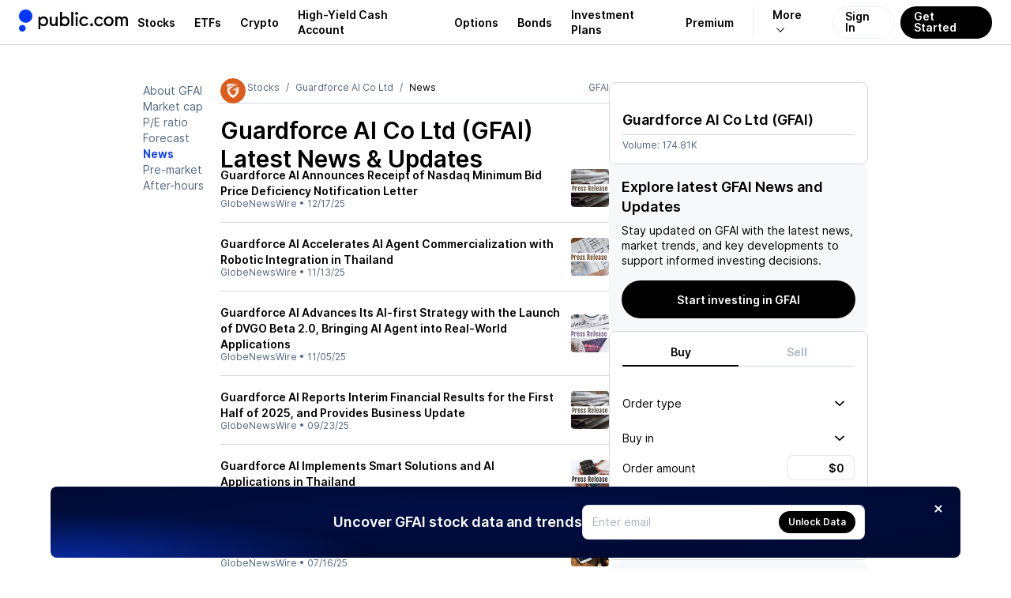

--- FILE ---
content_type: text/html; charset=utf-8
request_url: https://public.com/stocks/gfai/news
body_size: 47215
content:
<!DOCTYPE html><html lang="en"><head><meta charSet="utf-8" data-next-head=""/><meta name="viewport" content="width=device-width, initial-scale=1, maximum-scale=1, user-scalable=0" data-next-head=""/><link rel="preload" href="https://public.com/fonts/Inter-Regular.woff2" as="font" type="font/woff2" crossorigin="anonymous" data-next-head=""/><link rel="preload" href="https://public.com/fonts/Inter-SemiBold.woff2" as="font" type="font/woff2" crossorigin="anonymous" data-next-head=""/><title data-next-head="">GFAI Latest News &amp; Stock Updates - Page 1</title><meta name="description" content="GFAI Latest News &amp; Updates – Why is it moving? What’s happening today? Get real-time market sentiment and stock updates" data-next-head=""/><meta name="apple-itunes-app" content="app-id=1204112719" data-next-head=""/><meta property="og:locale" content="en_US" data-next-head=""/><meta property="og:type" content="article" data-next-head=""/><meta property="og:title" content="GFAI Latest News &amp; Stock Updates - Page 1" data-next-head=""/><meta property="og:description" content="GFAI Latest News &amp; Updates – Why is it moving? What’s happening today? Get real-time market sentiment and stock updates" data-next-head=""/><meta property="og:image" content="https://public.com/images/og/og-default-image.jpg" data-next-head=""/><meta property="og:image:width" content="1200" data-next-head=""/><meta property="og:image:height" content="630" data-next-head=""/><meta property="og:url" content="https://public.com/stocks/gfai/news" data-next-head=""/><meta property="og:site_name" content="Public" data-next-head=""/><meta name="twitter:card" content="summary_large_image" data-next-head=""/><meta name="twitter:description" content="GFAI Latest News &amp; Updates – Why is it moving? What’s happening today? Get real-time market sentiment and stock updates" data-next-head=""/><meta name="twitter:title" content="GFAI Latest News &amp; Stock Updates - Page 1" data-next-head=""/><meta name="twitter:site" content="@public" data-next-head=""/><meta name="twitter:image" content="https://public.com/images/og/og-default-image.jpg" data-next-head=""/><meta name="twitter:creator" content="@public" data-next-head=""/><link rel="shortcut icon" href="https://public.com/images/icon.png" type="image/png"/><link rel="preconnect" href="https://universal.hellopublic.com" crossorigin="anonymous"/><link rel="preload" href="https://public.com/_next/static/chunks/4d22d0955efc6420.css" as="style"/><link rel="preload" href="https://public.com/_next/static/chunks/9123d4713ed390fd.css" as="style"/><link rel="preload" href="https://public.com/_next/static/chunks/52fb9176cc3a5374.css" as="style"/><link rel="preload" href="https://public.com/_next/static/chunks/ece80642a73cd255.css" as="style"/><link rel="preload" href="https://public.com/_next/static/chunks/a8d500412d221697.css" as="style"/><link rel="preload" href="https://public.com/_next/static/chunks/17e5f6b2f56c07ce.css" as="style"/><link rel="preload" href="https://public.com/_next/static/chunks/108b8e97d366fe8d.css" as="style"/><link rel="preload" href="https://public.com/_next/static/chunks/565d9e05a3ac6c08.css" as="style"/><link rel="preload" href="https://public.com/_next/static/chunks/6e1a3e9f5d097390.css" as="style"/><link rel="preload" href="https://public.com/_next/static/chunks/89a725c3de76dfff.css" as="style"/><link rel="preload" href="https://public.com/_next/static/chunks/e1794689dff76ff8.css" as="style"/><script type="text/javascript" data-next-head="">
window.dataLayer = window.dataLayer || [];
window.authRequired = false;
window.serverAuthenticated = false;
              </script><link rel="stylesheet" href="https://public.com/_next/static/chunks/4d22d0955efc6420.css" data-n-g=""/><link rel="stylesheet" href="https://public.com/_next/static/chunks/9123d4713ed390fd.css" data-n-g=""/><link rel="stylesheet" href="https://public.com/_next/static/chunks/52fb9176cc3a5374.css" data-n-p=""/><link rel="stylesheet" href="https://public.com/_next/static/chunks/ece80642a73cd255.css" data-n-p=""/><link rel="stylesheet" href="https://public.com/_next/static/chunks/a8d500412d221697.css" data-n-p=""/><link rel="stylesheet" href="https://public.com/_next/static/chunks/17e5f6b2f56c07ce.css" data-n-p=""/><link rel="stylesheet" href="https://public.com/_next/static/chunks/108b8e97d366fe8d.css" data-n-p=""/><link rel="stylesheet" href="https://public.com/_next/static/chunks/565d9e05a3ac6c08.css" data-n-p=""/><link rel="stylesheet" href="https://public.com/_next/static/chunks/6e1a3e9f5d097390.css" data-n-p=""/><link rel="stylesheet" href="https://public.com/_next/static/chunks/89a725c3de76dfff.css" data-n-p=""/><link rel="stylesheet" href="https://public.com/_next/static/chunks/e1794689dff76ff8.css" data-n-p=""/><noscript data-n-css=""></noscript><script src="https://public.com/_next/static/chunks/8c31815f3ee32404.js" defer=""></script><script src="https://public.com/_next/static/chunks/3006d42468187a96.js" defer=""></script><script src="https://public.com/_next/static/chunks/d9c55b04d12451c0.js" defer=""></script><script src="https://public.com/_next/static/chunks/f4810e4506bdb960.js" defer=""></script><script src="https://public.com/_next/static/chunks/613277ed064caf8f.js" defer=""></script><script src="https://public.com/_next/static/chunks/1702a2de27888211.js" defer=""></script><script src="https://public.com/_next/static/chunks/ad4356d6e64cbe3e.js" defer=""></script><script src="https://public.com/_next/static/chunks/4d8cd0ec2e51e79b.js" defer=""></script><script src="https://public.com/_next/static/chunks/5511f8973bd937bc.js" defer=""></script><script src="https://public.com/_next/static/chunks/505c96c2c2e68889.js" defer=""></script><script src="https://public.com/_next/static/chunks/4262ae967bd82189.js" defer=""></script><script src="https://public.com/_next/static/chunks/turbopack-627e0475db1342ce.js" defer=""></script><script src="https://public.com/_next/static/chunks/36847c0d2bdc2e04.js" defer=""></script><script src="https://public.com/_next/static/chunks/fa1a15f1ac2633dc.js" defer=""></script><script src="https://public.com/_next/static/chunks/44d8f658c81d578b.js" defer=""></script><script src="https://public.com/_next/static/chunks/d123d3aa2abcc712.js" defer=""></script><script src="https://public.com/_next/static/chunks/128715290c16b75b.js" defer=""></script><script src="https://public.com/_next/static/chunks/63e183ed08f7a6a0.js" defer=""></script><script src="https://public.com/_next/static/chunks/710feec590abd5ab.js" defer=""></script><script src="https://public.com/_next/static/chunks/9f1f2188d41def46.js" defer=""></script><script src="https://public.com/_next/static/chunks/351f7ed4e6548394.js" defer=""></script><script src="https://public.com/_next/static/chunks/fa63ed40b0c44794.js" defer=""></script><script src="https://public.com/_next/static/chunks/96f67a3f96bd1b90.js" defer=""></script><script src="https://public.com/_next/static/chunks/bea63fddeb2c8751.js" defer=""></script><script src="https://public.com/_next/static/chunks/e7c05189a5acb6ae.js" defer=""></script><script src="https://public.com/_next/static/chunks/b77b2463a195ed46.js" defer=""></script><script src="https://public.com/_next/static/chunks/e721f3706e12d37a.js" defer=""></script><script src="https://public.com/_next/static/chunks/7d52331810ec8aae.js" defer=""></script><script src="https://public.com/_next/static/chunks/a76faefdf819070a.js" defer=""></script><script src="https://public.com/_next/static/chunks/08efd2482c9d43d1.js" defer=""></script><script src="https://public.com/_next/static/chunks/f4edff6a9f8e3f5e.js" defer=""></script><script src="https://public.com/_next/static/chunks/4c09b624b35e346d.js" defer=""></script><script src="https://public.com/_next/static/chunks/d918b8645888f736.js" defer=""></script><script src="https://public.com/_next/static/chunks/acaaf4ef01d78a32.js" defer=""></script><script src="https://public.com/_next/static/chunks/b4070792bc8a9f73.js" defer=""></script><script src="https://public.com/_next/static/chunks/41957e757dcdc30f.js" defer=""></script><script src="https://public.com/_next/static/chunks/7fe5dfde18a5517d.js" defer=""></script><script src="https://public.com/_next/static/chunks/4d6811299a1d3219.js" defer=""></script><script src="https://public.com/_next/static/chunks/523905f9af2102e2.js" defer=""></script><script src="https://public.com/_next/static/chunks/a3302aa5daf3ac0c.js" defer=""></script><script src="https://public.com/_next/static/chunks/turbopack-41756d5836ece734.js" defer=""></script><script src="https://public.com/_next/static/ZuPnHjfTHIlHqwC47Opdc/_ssgManifest.js" defer=""></script><script src="https://public.com/_next/static/ZuPnHjfTHIlHqwC47Opdc/_buildManifest.js" defer=""></script></head><body><noscript><iframe src="https://www.googletagmanager.com/ns.html?id=GTM-PCBFC3K" height="0" width="0" style="display:none;visibility:hidden"></iframe></noscript><div id="__next"><a class="skip-to-main-module__dDeOzW__skipToMain" href="#maincontent">Skip to main</a><div class="app-layout-module__2OeTGG__appLayout" data-is-authenticated="false"><header class="app-header-module__xGPNTa__header" style="border-bottom:solid 0.5px var(--pw-core-color-greyscale-400);flex-basis:56px"><div class="app-layout-module__2OeTGG__appHeader"><div class="app-layout-module__2OeTGG__logoContainer"><a href="https://public.com/" aria-label="Home"><svg class="logo-icon-module__VUA5ha__logo" style="--logo-light-color:var(--pw-core-color-blue-600-day);--logo-dark-color:var(--pw-core-color-greyscale-100-day)" width="16.8" height="28" viewBox="0 0 30 50" fill="none" data-testid="public-logo"><path d="M15 29.9917C23.2843 29.9917 30 23.2779 30 14.9959C30 6.71388 23.2843 0 15 0C6.71573 0 0 6.71388 0 14.9959C0 23.2779 6.71573 29.9917 15 29.9917Z" fill="var(--logo-fill-color)"></path><path d="M7.5 50C8.98134 50 10.4295 49.5614 11.6618 48.7396C12.8941 47.9178 13.8554 46.7495 14.4245 45.3822C14.9935 44.0149 15.1447 42.5097 14.8592 41.0566C14.5736 39.6034 13.864 38.2674 12.8198 37.2169C11.7756 36.1664 10.4437 35.4486 8.99192 35.154C7.54019 34.8594 6.0337 35.0011 4.66246 35.5614C3.29122 36.1217 2.11664 37.0754 1.28688 38.3022C0.457116 39.529 0.00933129 40.9739 0 42.4548C0.000735478 44.4475 0.789652 46.3591 2.19467 47.7726C3.59968 49.1861 5.50679 49.9868 7.5 50Z" fill="var(--logo-fill-color)"></path></svg><svg width="114.5" height="24" viewBox="0 0 105 22" fill="none" data-testid="wordmark-dotcom" style="margin-left:7px"><path d="M62.5876 17.5712C62.9239 17.5731 63.2531 17.4756 63.5338 17.2908C63.8145 17.1061 64.034 16.8424 64.1646 16.5332C64.2952 16.224 64.331 15.8831 64.2676 15.5536C64.2041 15.2241 64.0442 14.9207 63.808 14.6819C63.5719 14.4431 63.2701 14.2794 62.9407 14.2117C62.6114 14.144 62.2694 14.1752 61.9579 14.3014C61.6463 14.4276 61.3793 14.6432 61.1904 14.9208C61.0016 15.1984 60.8995 15.5257 60.8969 15.8612C60.8952 16.0843 60.9377 16.3056 61.0218 16.5123C61.1058 16.7191 61.23 16.9073 61.387 17.0661C61.544 17.2249 61.7309 17.3512 61.9369 17.4379C62.1429 17.5246 62.3641 17.5699 62.5876 17.5712Z" fill="var(--pw-core-color-greyscale-1000)"></path><path d="M71.2184 17.6362C73.2124 17.6362 75.0122 16.6193 76.0964 14.758L74.3404 13.6761C74.0469 14.246 73.5992 14.7225 73.0481 15.0515C72.497 15.3805 71.8646 15.5488 71.2226 15.5373C69.4228 15.5373 67.9262 14.3465 67.9262 11.9874C67.9262 9.54338 69.5305 8.39635 71.2878 8.39635C72.4797 8.39635 73.4986 8.96209 74.3447 9.97617L75.9036 8.63396C74.9286 7.3356 73.2109 6.29748 71.2864 6.29748C68.5101 6.29748 65.7593 8.39635 65.7593 11.9874C65.7537 15.5373 68.4421 17.6362 71.2184 17.6362Z" fill="var(--pw-core-color-greyscale-1000)"></path><path d="M91.7946 8.15309L92.4026 8.28321V6.36112H90.2995V17.3109H92.533V10.5575C92.533 9.23647 93.3564 8.28462 94.5709 8.28462C95.7628 8.28462 96.6088 9.23647 96.6088 10.5575V17.3081H98.7559V10.5575C98.7559 9.23647 99.6062 8.28462 100.75 8.28462C101.894 8.28462 102.68 9.1502 102.68 10.5575V17.3081H105V10.4302C105 7.8985 103.441 6.18716 101.293 6.18716C99.9265 6.18716 98.8211 6.85755 98.0331 7.93952C97.4478 6.85755 96.3637 6.18716 95.0187 6.18716C94.351 6.18154 93.695 6.36273 93.1251 6.7102C92.5553 7.05767 92.0943 7.55753 91.7946 8.15309Z" fill="var(--pw-core-color-greyscale-1000)"></path><path d="M82.5588 6.18857C79.3276 6.18857 76.856 8.5689 76.856 11.8799C76.856 15.1908 79.3276 17.5712 82.5588 17.5712C85.875 17.5712 88.1524 15.1668 88.1524 11.8799C88.1524 8.59294 85.875 6.18857 82.5588 6.18857ZM82.6225 15.4723C80.5846 15.4723 79.0243 13.9165 79.0243 11.8148C79.0243 9.7131 80.5832 8.28745 82.6225 8.28745C84.5315 8.28745 85.9841 9.71593 85.9841 11.8148C85.9841 13.9137 84.5315 15.4723 82.6225 15.4723Z" fill="var(--pw-core-color-greyscale-1000)"></path><path d="M53.828 17.5712C54.8186 17.5553 55.7879 17.2814 56.6398 16.7765C57.4917 16.2717 58.1966 15.5534 58.6847 14.693L57.0223 13.611C56.7188 14.1879 56.2592 14.6681 55.6958 14.9972C55.1323 15.3262 54.4876 15.4908 53.835 15.4723C52.1443 15.4723 50.6038 14.2163 50.6038 11.8799C50.6038 9.41326 52.1443 8.28745 53.835 8.28745C55.0935 8.28745 56.1125 8.80651 57.0223 9.88848L58.4976 8.5689C57.9838 7.8385 57.3025 7.24133 56.5103 6.82725C55.7182 6.41317 54.8384 6.19418 53.9442 6.18857C51.1254 6.18857 48.3491 8.28744 48.3491 11.8799C48.3491 15.4723 51.0531 17.5712 53.828 17.5712Z" fill="var(--pw-core-color-greyscale-1000)"></path><path d="M45.1987 4.43622C45.5357 4.43789 45.8657 4.33957 46.1467 4.15372C46.4276 3.96788 46.6469 3.7029 46.7767 3.39243C46.9065 3.08197 46.9409 2.74001 46.8755 2.41C46.8102 2.07998 46.648 1.77679 46.4097 1.53892C46.1713 1.30106 45.8675 1.13924 45.5368 1.07403C45.2062 1.00881 44.8635 1.04313 44.5524 1.17264C44.2413 1.30215 43.9758 1.521 43.7896 1.8014C43.6034 2.0818 43.5048 2.4111 43.5065 2.7475C43.5037 2.97005 43.5455 3.19093 43.6295 3.3971C43.7135 3.60327 43.8381 3.79057 43.9958 3.94795C44.1535 4.10534 44.3412 4.22962 44.5477 4.31348C44.7543 4.39733 44.9757 4.43907 45.1987 4.43622Z" fill="var(--pw-core-color-greyscale-1000)"></path><path d="M46.2389 6.53508H44.0918V17.3109H46.2389V6.53508Z" fill="var(--pw-core-color-greyscale-1000)"></path><path d="M41.2291 0.864998H38.8879V17.3109H41.2291V0.864998Z" fill="var(--pw-core-color-greyscale-1000)"></path><path d="M31.5596 6.18857C29.934 6.18857 28.7408 6.85897 28.069 7.94094V0.869245H25.6839V17.3109H28.069V15.9475C28.7408 16.9644 29.934 17.5712 31.5596 17.5712C34.6774 17.5712 36.85 15.1668 36.85 11.8799C36.85 8.76408 34.5513 6.18857 31.5596 6.18857ZM31.3711 15.3662C29.2254 15.3662 27.7728 13.9165 27.7728 11.8827C27.7728 9.89131 29.2254 8.39918 31.3711 8.39918C33.3013 8.39918 34.6887 9.78382 34.6887 11.8827C34.6816 13.9137 33.2942 15.3662 31.3711 15.3662Z" fill="var(--pw-core-color-greyscale-1000)"></path><path d="M17.878 17.4623C19.0273 17.4623 19.9811 16.9644 20.6968 15.9475V17.3109H22.9303V6.53508H20.6316V12.7667C20.6316 14.3465 19.6778 15.3634 18.1161 15.3634C16.7938 15.3634 16.0781 14.2164 16.0781 12.7667V6.53508H13.7355V13.1344C13.7355 15.6491 15.2973 17.4623 17.878 17.4623Z" fill="var(--pw-core-color-greyscale-1000)"></path><path d="M6.60275 6.18857C5.04384 6.18857 3.84914 6.85897 2.87269 7.94094V6.53508H0.59668V21.165H2.87269V15.9475C3.84914 16.9644 5.04101 17.5712 6.60275 17.5712C9.70358 17.5712 11.9371 14.9957 11.9371 11.8799C11.9371 8.5689 9.70358 6.18857 6.60275 6.18857ZM6.29947 15.3662C4.08723 15.3662 2.76499 13.9165 2.76499 11.8827C2.76499 9.89131 4.08723 8.39918 6.29947 8.39918C8.40259 8.39918 9.70074 9.89131 9.70074 11.8827C9.70358 13.9137 8.40259 15.3662 6.29947 15.3662Z" fill="var(--pw-core-color-greyscale-1000)"></path></svg></a></div><nav class="app-layout-module__2OeTGG__nav"><style data-emotion="css 1r3qwl0">.css-1r3qwl0{-webkit-align-items:center;-webkit-box-align:center;-ms-flex-align:center;align-items:center;display:-webkit-box;display:-webkit-flex;display:-ms-flexbox;display:flex;position:relative;}.css-1r3qwl0[data-white='true'] ul li a{color:var(--pw-core-color-greyscale-100);}.css-1r3qwl0[data-white='true'] ul li a:after{border-color:var(--pw-core-color-greyscale-100);}</style><nav class="css-1r3qwl0"><style data-emotion="css trqmh5">.css-trqmh5{-webkit-align-items:center;-webkit-box-align:center;-ms-flex-align:center;align-items:center;display:-webkit-box;display:-webkit-flex;display:-ms-flexbox;display:flex;margin:0;list-style:none;padding:0;}.css-trqmh5 li{-webkit-align-items:center;-webkit-box-align:center;-ms-flex-align:center;align-items:center;display:none;height:100%;margin:0;padding:0;}@media (min-width:1200px){.css-trqmh5 li{display:-webkit-inline-box;display:-webkit-inline-flex;display:-ms-inline-flexbox;display:inline-flex;}}.css-trqmh5 li a{-webkit-align-items:center;-webkit-box-align:center;-ms-flex-align:center;align-items:center;color:var(--pw-core-color-greyscale-1000);cursor:pointer;display:-webkit-box;display:-webkit-flex;display:-ms-flexbox;display:flex;font:var(--font-body-1-heavy);outline:none;padding:0 8px;position:relative;-webkit-transition:color 0.25s ease-in,background 0.25s ease-in,opacity 0.25s ease-in;transition:color 0.25s ease-in,background 0.25s ease-in,opacity 0.25s ease-in;}.css-trqmh5 li a:hover{color:var(--pw-core-color-blue-600);}.css-trqmh5 li a:focus{-webkit-text-decoration:underline;text-decoration:underline;}@media (min-width:1280px){.css-trqmh5 li a{padding:0 12px;}}.css-trqmh5 li[data-has-more]{position:relative;}.css-trqmh5 li[data-has-more] >a{background:transparent;border:0;border-left:1px solid rgba(0,0,102,0.08);display:block;margin-left:12px;font-size:14px;padding-left:24px;padding-right:24px;}.css-trqmh5 li[data-has-more] >a:after{display:inline-block;padding:3px;content:'';-webkit-transform:rotate(45deg) translateX(-5px);-moz-transform:rotate(45deg) translateX(-5px);-ms-transform:rotate(45deg) translateX(-5px);transform:rotate(45deg) translateX(-5px);margin-left:10px;border:solid var(--pw-core-color-greyscale-1000);border-width:0 1px 1px 0;transform-origin:center;}.css-trqmh5 li[data-has-more]:hover div[data-has-more-options]{opacity:1;pointer-events:all;}.css-trqmh5 li[data-link-get-started] a,.css-trqmh5 li[data-link-login] a{border-radius:100px;box-sizing:border-box;cursor:pointer;height:41px;font:var(--font-body-1-heavy);line-height:1;outline:none;width:auto;}.css-trqmh5 li[data-link-get-started] a:focus,.css-trqmh5 li[data-link-login] a:focus{opacity:0.5;-webkit-text-decoration:none;text-decoration:none;}.css-trqmh5 li[data-link-login] a{background:hsla(0,0%,100%,0.3);-webkit-backdrop-filter:blur(8px);backdrop-filter:blur(8px);border:1px solid rgba(0,102,20,0.08);color:var(--pw-core-color-greyscale-1000);min-width:auto;-webkit-transition:border 0.25s ease;transition:border 0.25s ease;padding:12px 15px 13px;}.css-trqmh5 li[data-link-login] a:hover{border:1px solid #b5c4d7;-webkit-filter:brightness(100%);filter:brightness(100%);}.css-trqmh5 li[data-link-get-started]{display:none;}@media (min-width:1024px){.css-trqmh5 li[data-link-get-started]{display:-webkit-inline-box;display:-webkit-inline-flex;display:-ms-inline-flexbox;display:inline-flex;}}.css-trqmh5 li[data-link-get-started] a{background:var(--pw-material-cta-primary);color:var(--pw-content-contrast-primary);margin-left:8px;padding:13px 17px 14px;-webkit-transition:color 0.25s ease-in,background 0.25s ease-in;transition:color 0.25s ease-in,background 0.25s ease-in;}.css-trqmh5 li[data-link-get-started] a:hover{background-color:var(--pw-material-cta-primary-hover);color:var(--pw-content-contrast-primary-hover);}</style><ul class="css-trqmh5"><li><a aria-label="Visit Stocks Page" href="/stocks">Stocks</a></li><li><a aria-label="Visit ETFs Page" href="/etfs">ETFs</a></li><li><a href="https://public.com/invest/crypto" aria-label="Visit Crypto Page">Crypto</a></li><li><a href="https://public.com/high-yield-cash-account" aria-label="Visit High-Yield Cash Account Page">High-Yield Cash Account</a></li><li><a href="https://public.com/invest/options" aria-label="Visit Options Page">Options</a></li><li><a href="https://public.com/invest/bonds" aria-label="Visit Bonds Page">Bonds</a></li><li><a href="https://public.com/invest/investment-plans" aria-label="Visit Investment Plans Page">Investment Plans</a></li><li><a href="https://public.com/premium" aria-label="Visit Premium Page">Premium</a></li><li data-has-more="true"><a href="#" aria-label="More options">More</a><style data-emotion="css 1uh0nk3">.css-1uh0nk3{padding-top:55px;position:absolute;pointer-events:none;opacity:0;top:0;right:5px;}.css-1uh0nk3 ul{-webkit-backdrop-filter:blur(20px);backdrop-filter:blur(20px);background:hsla(0,0%,100%,0.3);border:1px solid var(--pw-core-color-greyscale-400);border-radius:32px;list-style:none;display:-webkit-box;display:-webkit-flex;display:-ms-flexbox;display:flex;-webkit-flex-direction:column;-ms-flex-direction:column;flex-direction:column;margin:0;padding:0;width:220px;}.css-1uh0nk3 ul li{-webkit-align-items:center;-webkit-box-align:center;-ms-flex-align:center;align-items:center;display:-webkit-box;display:-webkit-flex;display:-ms-flexbox;display:flex;-webkit-box-pack:start;-ms-flex-pack:start;-webkit-justify-content:flex-start;justify-content:flex-start;padding:0 13px;width:100%;}.css-1uh0nk3 ul li:first-of-type{padding:17px 13px 0 13px;}.css-1uh0nk3 ul li:last-of-type{padding:0 13px 17px 13px;}.css-1uh0nk3 ul li a{padding:13px 20px;border-radius:16px;font-size:16px;}</style><div data-has-more-options="true" class="css-1uh0nk3"><ul><li><a href="https://public.com/about-us" aria-label="Visit About Us Page">About Us</a></li><li><a href="https://public.com/learn" aria-label="Visit Learn Page">Learn</a></li><li><a href="https://help.public.com" aria-label="Visit Support Page">Support</a></li></ul></div></li><li data-link-login="true"><a title="sign-in" href="/login">Sign In</a></li><li data-link-get-started="true"><a href="/signup">Get Started</a></li></ul><style data-emotion="css 89vnpg">.css-89vnpg{-webkit-align-items:center;-webkit-box-align:center;-ms-flex-align:center;align-items:center;background:transparent;border:none;cursor:pointer;height:40px;display:-webkit-box;display:-webkit-flex;display:-ms-flexbox;display:flex;line-height:1;-webkit-box-pack:center;-ms-flex-pack:center;-webkit-justify-content:center;justify-content:center;-webkit-transform:translateX(10px);-moz-transform:translateX(10px);-ms-transform:translateX(10px);transform:translateX(10px);width:40px;}@media (min-width:1200px){.css-89vnpg{display:none;}}.css-89vnpg span{height:2px;position:relative;width:20px;}.css-89vnpg span:before{background:var(--pw-core-color-greyscale-1000);content:'';display:block;height:2px;left:0;top:-4px;position:relative;width:20px;}.css-89vnpg span:after{background:var(--pw-core-color-greyscale-1000);content:'';display:block;height:2px;left:0;position:relative;top:4px;width:20px;}</style><button type="button" class="css-89vnpg"><span></span></button></nav></nav></div></header><div class="app-layout-module__2OeTGG__appContent"><div class="side-nav-layout-module__czRQCG__container" data-is-auth="false"><div class="side-nav-layout-module__czRQCG__pageContent" id="page-content"><div class="main-module__6tZoca__mainWrapper"><main class="main-module__6tZoca__main" id="maincontent" data-testid="maincontent"><div class="two-column-layout-module__TGXA3q__container two-column-layout-module__TGXA3q__unauthContainer" data-auth="false" data-size="default"><div class="two-column-layout-module__TGXA3q__mainColumn" data-main-column="true"><div class="stock-secondary-page-content-module__ot3d9a__contentLayout"><ul class="stock-side-menu-module__6M0d8W__sideMenu"><li><a data-active="false" href="/stocks/gfai">About GFAI</a></li><li><a data-active="false" href="/stocks/gfai/market-cap">Market cap</a></li><li><a data-active="false" href="/stocks/gfai/pe-ratio">P/E ratio</a></li><li><a data-active="false" href="/stocks/gfai/forecast-price-target">Forecast</a></li><li><a data-active="true" href="/stocks/gfai/news">News</a></li><li><a data-active="false" href="/stocks/gfai/pre-market">Pre-market</a></li><li><a data-active="false" href="/stocks/gfai/after-hours">After-hours</a></li></ul><div class="stock-side-menu-module__6M0d8W__dropdownMenu"><div style="display:flex;width:100%"><button class="stock-side-menu-module__6M0d8W__dropdownTrigger" type="button" id="radix-_R_iml56_" aria-haspopup="menu" aria-expanded="false" data-state="closed">GFAI<!-- --> • <!-- -->News<svg style="fill:currentColor;flex-shrink:0;user-select:none" data-testid="CaretDownIcon" color="inherit" width="12" height="12" viewBox="0 0 24 24"><path fill-rule="evenodd" clip-rule="evenodd" d="M0 8.68062C0.00711497 8.77894 0.00625666 8.80397 0.0239149 8.90132C0.0637731 9.12022 0.151291 9.33076 0.279869 9.51652C0.344844 9.61045 0.420447 9.69244 0.501108 9.77435L10.7873 19.5253C10.8633 19.5926 10.8806 19.6113 10.9637 19.6711C11.057 19.7381 11.1575 19.796 11.2633 19.8437C11.7254 20.0521 12.2737 20.0521 12.7358 19.8437C12.8416 19.796 12.9421 19.7381 13.0354 19.6711C13.1184 19.6113 13.1358 19.5926 13.2117 19.5253L23.4979 9.77435C23.5689 9.70227 23.5888 9.68578 23.6517 9.60712C23.817 9.40056 23.9286 9.15679 23.9752 8.90132C24.0083 8.71889 24.0083 8.53143 23.9752 8.34901C23.9486 8.20315 23.901 8.06087 23.8339 7.9272C23.5793 7.4195 23.051 7.06603 22.4611 7.0085C22.2279 6.98582 21.9905 7.00898 21.7671 7.07618C21.581 7.13217 21.4054 7.21838 21.2499 7.33019C21.1668 7.38992 21.1495 7.40869 21.0735 7.47597L11.9995 16.0778L2.92556 7.47597L2.84001 7.40024C2.75944 7.33808 2.74067 7.32036 2.65358 7.26625C2.49037 7.16475 2.3089 7.09 2.11929 7.0462C1.96757 7.01118 1.81088 6.9959 1.65487 7.00094C1.06213 7.02011 0.50968 7.33865 0.219009 7.82863C0.123348 7.98993 0.0570881 8.16666 0.0239149 8.34901C0.00625666 8.44635 0.00711497 8.47138 0 8.5697C0 8.60667 0 8.64365 0 8.68062Z"></path></svg></button></div></div><div class="asset-page-section-module__Jd7P6q__mainContent"><div class="stock-secondary-page-content-module__ot3d9a__mobileHeader"><div class="stock-top-bar-module___yFJYG__topBar"><ol class="breadcrumb-module__cSb5Ma__breadcrumb"><li><a class="breadcrumb-module__cSb5Ma__link" href="https://public.com"><svg style="fill:currentColor;flex-shrink:0;user-select:none" data-testid="HomeIcon" color="inherit" width="14" height="14" viewBox="0 0 24 24"><path d="M3.95712 7.91504L11.4786 3.31859C11.7987 3.12297 12.2014 3.12297 12.5215 3.31859L20.0429 7.91504C20.6374 8.27835 21 8.92487 21 9.6216V18.5C21 19.6046 20.1046 20.5 19 20.5L5 20.5C3.89543 20.5 3 19.6046 3 18.5L3.00002 9.6216C3.00002 8.92486 3.36261 8.27835 3.95712 7.91504ZM10 12.4999C9.44773 12.4999 9.00002 12.9476 9.00002 13.4999V16.4999C9.00002 17.0522 9.44773 17.4999 10 17.4999H14C14.5523 17.4999 15 17.0522 15 16.4999V13.4999C15 12.9476 14.5523 12.4999 14 12.4999H10Z"></path></svg></a></li><li><a class="breadcrumb-module__cSb5Ma__link" href="/stocks">Stocks</a></li><li><a class="breadcrumb-module__cSb5Ma__link" href="/stocks/gfai">Guardforce AI Co Ltd</a></li><li>News</li></ol><script type="application/ld+json">{"@context":"http://schema.org","@type":"BreadcrumbList","itemListElement":[{"@type":"ListItem","item":{"@id":"https://public.com","name":"Home"},"position":1},{"@type":"ListItem","item":{"@id":"https://public.com/stocks","name":"Stocks"},"position":2},{"@type":"ListItem","item":{"@id":"https://public.com/stocks/gfai","name":"Guardforce AI Co Ltd"},"position":3},{"@type":"ListItem","item":{"@id":"https://public.com/stocks/gfai/news","name":"News"},"position":4}]}</script><span class="stock-top-bar-module___yFJYG__topBarSymbol">GFAI</span></div><div class="two-column-layout-module__TGXA3q__mainColumnStackedContent"><section class="stock-price-widget-module__SdNsBW__widget" data-main-content="true"><header><div style="height:18px"></div></header><div class="stock-price-widget-module__SdNsBW__footer">Volume: <!-- -->174.81K</div></section></div></div><div class="stock-secondary-page-content-module__ot3d9a__chartSection" data-section="chart"><div class="stock-secondary-page-content-module__ot3d9a__chartHeader"><div class="stock-logo-module__fnWIma__logo" style="--size-1:32px;--size-2:32px"><style data-emotion="css 1bwy38d">.css-1bwy38d{-webkit-align-items:center;-webkit-box-align:center;-ms-flex-align:center;align-items:center;background:var(--pw-core-color-greyscale-100);border-radius:100%;box-shadow:none;box-sizing:border-box;display:-webkit-box;display:-webkit-flex;display:-ms-flexbox;display:flex;-webkit-flex-shrink:0;-ms-flex-negative:0;flex-shrink:0;height:32px;-webkit-box-pack:center;-ms-flex-pack:center;-webkit-justify-content:center;justify-content:center;overflow:hidden;padding:0px;width:32px;}@media (min-width: 760px){.css-1bwy38d{height:32px;padding:0px;width:32px;}}</style><div class="css-1bwy38d"><style data-emotion="css 1dan62f">.css-1dan62f{border-radius:100%;height:100%;width:100%;object-fit:cover;}</style><img alt="GFAI logo" loading="lazy" src="https://universal.hellopublic.com/companyLogos/GFAI@2x.png" class="css-1dan62f"/></div></div><h1>Guardforce AI Co Ltd (GFAI)<!-- --> Latest News &amp; Updates</h1></div></div><div class="two-column-layout-module__TGXA3q__mainColumnStackedContent"><div><div class="sticky-rounded-box-module__x5tDnG__box"><h2 class="asset-trade-signup-module-scss-module__We7gtG__title">Explore latest GFAI News and Updates</h2><div class="asset-trade-signup-module-scss-module__We7gtG__description">Stay updated on<!-- --> <!-- -->GFAI<!-- --> with the latest news, market trends, and key developments to support informed investing decisions.</div><style data-emotion="css 1bbji56">.css-1bbji56{-webkit-align-items:center;-webkit-box-align:center;-ms-flex-align:center;align-items:center;border:0;border-radius:100px;box-sizing:border-box;-webkit-column-gap:4px;column-gap:4px;cursor:pointer;display:-webkit-box;display:-webkit-flex;display:-ms-flexbox;display:flex;-webkit-box-pack:center;-ms-flex-pack:center;-webkit-justify-content:center;justify-content:center;outline:none;position:relative;display:-webkit-inline-box;display:-webkit-inline-flex;display:-ms-inline-flexbox;display:inline-flex;background-color:var(--pw-material-cta-primary);color:var(--pw-content-contrast-primary);--button-icon-size:12px;--button-icon-margin:-4px;font:var(--font-body-1-heavy);height:48px;min-width:92px;padding:0 22px;}.css-1bbji56:disabled,.css-1bbji56:disabled:hover{cursor:default;}.css-1bbji56 svg{fill:currentColor;-webkit-flex-shrink:0;-ms-flex-negative:0;flex-shrink:0;height:var(--button-icon-size);width:var(--button-icon-size);}.css-1bbji56:focus{background-color:var(--pw-core-color-blue-900);color:var(--pw-content-contrast-primary-hover);}.css-1bbji56:disabled,.css-1bbji56:disabled:hover{background-color:var(--pw-material-cta-primary-deactivated);color:var(--pw-content-contrast-primary-deactivated);}</style><a class="asset-trade-signup-module-scss-module__We7gtG__buttonLink css-1bbji56" style="width:100%" href="/signup"><style data-emotion="css k008qs">.css-k008qs{display:-webkit-box;display:-webkit-flex;display:-ms-flexbox;display:flex;}</style><span class="css-k008qs"><h2 style="font:inherit;margin:0">Start investing in GFAI</h2></span></a></div></div></div><div class="two-column-layout-module__TGXA3q__mainColumnStackedContent"><div><div class="asset-trade-calculator-module-scss-module__InpdPG__box"><div class="asset-trade-calculator-module-scss-module__InpdPG__content"><div class="tabs-module__OrWrFa__wrapper"><div data-testid="tabs" class="tabs-module__OrWrFa__tabs" style="gap:var(--gap-objects-wide);height:28px;overflow-x:auto" role="radiogroup"><div class="tabs-module__OrWrFa__underline"></div><label style="height:28px" class="tab-module__ZAmKyq__label tab-module__ZAmKyq__labelFullWidth" aria-checked="true" data-variant="underline"><input type="radio" name="asset-trade-calculator-tabs" checked="" value="buy"/><span style="white-space:nowrap">Buy</span></label><label style="height:28px" class="tab-module__ZAmKyq__label tab-module__ZAmKyq__labelFullWidth" aria-checked="false" aria-disabled="true" data-variant="underline"><input type="radio" disabled="" name="asset-trade-calculator-tabs" value="sell"/><span style="white-space:nowrap">Sell</span></label></div></div><div class="asset-trade-calculator-module-scss-module__InpdPG__list"><div class="asset-trade-calculator-module-scss-module__InpdPG__listItem"><p>Order type</p><button type="button" role="combobox" aria-controls="radix-_R_hj4ml56_" aria-expanded="false" aria-autocomplete="none" dir="ltr" data-state="closed" class="select-trigger-module-scss-module__CNqHUW__base select-trigger-module-scss-module__CNqHUW__uncontained select-trigger-module-scss-module__CNqHUW__large select-trigger-module-scss-module__CNqHUW__heavy select-trigger-module-scss-module__CNqHUW__default select-trigger-module-scss-module__CNqHUW__round" aria-invalid="false"><span style="pointer-events:none"></span><svg style="fill:currentColor;flex-shrink:0;user-select:none" data-testid="CaretDownIcon" color="inherit" aria-hidden="true" width="24" height="24" viewBox="0 0 24 24"><path fill-rule="evenodd" clip-rule="evenodd" d="M0 8.68062C0.00711497 8.77894 0.00625666 8.80397 0.0239149 8.90132C0.0637731 9.12022 0.151291 9.33076 0.279869 9.51652C0.344844 9.61045 0.420447 9.69244 0.501108 9.77435L10.7873 19.5253C10.8633 19.5926 10.8806 19.6113 10.9637 19.6711C11.057 19.7381 11.1575 19.796 11.2633 19.8437C11.7254 20.0521 12.2737 20.0521 12.7358 19.8437C12.8416 19.796 12.9421 19.7381 13.0354 19.6711C13.1184 19.6113 13.1358 19.5926 13.2117 19.5253L23.4979 9.77435C23.5689 9.70227 23.5888 9.68578 23.6517 9.60712C23.817 9.40056 23.9286 9.15679 23.9752 8.90132C24.0083 8.71889 24.0083 8.53143 23.9752 8.34901C23.9486 8.20315 23.901 8.06087 23.8339 7.9272C23.5793 7.4195 23.051 7.06603 22.4611 7.0085C22.2279 6.98582 21.9905 7.00898 21.7671 7.07618C21.581 7.13217 21.4054 7.21838 21.2499 7.33019C21.1668 7.38992 21.1495 7.40869 21.0735 7.47597L11.9995 16.0778L2.92556 7.47597L2.84001 7.40024C2.75944 7.33808 2.74067 7.32036 2.65358 7.26625C2.49037 7.16475 2.3089 7.09 2.11929 7.0462C1.96757 7.01118 1.81088 6.9959 1.65487 7.00094C1.06213 7.02011 0.50968 7.33865 0.219009 7.82863C0.123348 7.98993 0.0570881 8.16666 0.0239149 8.34901C0.00625666 8.44635 0.00711497 8.47138 0 8.5697C0 8.60667 0 8.64365 0 8.68062Z"></path></svg></button><select aria-hidden="true" tabindex="-1" style="position:absolute;border:0;width:1px;height:1px;padding:0;margin:-1px;overflow:hidden;clip:rect(0, 0, 0, 0);white-space:nowrap;word-wrap:normal"></select></div><div class="asset-trade-calculator-module-scss-module__InpdPG__listItem"><p>Buy in</p><button type="button" role="combobox" aria-controls="radix-_R_ij4ml56_" aria-expanded="false" aria-autocomplete="none" dir="ltr" data-state="closed" class="select-trigger-module-scss-module__CNqHUW__base select-trigger-module-scss-module__CNqHUW__uncontained select-trigger-module-scss-module__CNqHUW__large select-trigger-module-scss-module__CNqHUW__heavy select-trigger-module-scss-module__CNqHUW__default select-trigger-module-scss-module__CNqHUW__round" aria-invalid="false"><span style="pointer-events:none"></span><svg style="fill:currentColor;flex-shrink:0;user-select:none" data-testid="CaretDownIcon" color="inherit" aria-hidden="true" width="24" height="24" viewBox="0 0 24 24"><path fill-rule="evenodd" clip-rule="evenodd" d="M0 8.68062C0.00711497 8.77894 0.00625666 8.80397 0.0239149 8.90132C0.0637731 9.12022 0.151291 9.33076 0.279869 9.51652C0.344844 9.61045 0.420447 9.69244 0.501108 9.77435L10.7873 19.5253C10.8633 19.5926 10.8806 19.6113 10.9637 19.6711C11.057 19.7381 11.1575 19.796 11.2633 19.8437C11.7254 20.0521 12.2737 20.0521 12.7358 19.8437C12.8416 19.796 12.9421 19.7381 13.0354 19.6711C13.1184 19.6113 13.1358 19.5926 13.2117 19.5253L23.4979 9.77435C23.5689 9.70227 23.5888 9.68578 23.6517 9.60712C23.817 9.40056 23.9286 9.15679 23.9752 8.90132C24.0083 8.71889 24.0083 8.53143 23.9752 8.34901C23.9486 8.20315 23.901 8.06087 23.8339 7.9272C23.5793 7.4195 23.051 7.06603 22.4611 7.0085C22.2279 6.98582 21.9905 7.00898 21.7671 7.07618C21.581 7.13217 21.4054 7.21838 21.2499 7.33019C21.1668 7.38992 21.1495 7.40869 21.0735 7.47597L11.9995 16.0778L2.92556 7.47597L2.84001 7.40024C2.75944 7.33808 2.74067 7.32036 2.65358 7.26625C2.49037 7.16475 2.3089 7.09 2.11929 7.0462C1.96757 7.01118 1.81088 6.9959 1.65487 7.00094C1.06213 7.02011 0.50968 7.33865 0.219009 7.82863C0.123348 7.98993 0.0570881 8.16666 0.0239149 8.34901C0.00625666 8.44635 0.00711497 8.47138 0 8.5697C0 8.60667 0 8.64365 0 8.68062Z"></path></svg></button><select aria-hidden="true" tabindex="-1" style="position:absolute;border:0;width:1px;height:1px;padding:0;margin:-1px;overflow:hidden;clip:rect(0, 0, 0, 0);white-space:nowrap;word-wrap:normal"></select></div><div class="asset-trade-calculator-module-scss-module__InpdPG__listItem asset-trade-calculator-module-scss-module__InpdPG__border"><p>Order amount</p><div><div class="input-module__Q847RW__box input-module__Q847RW__rightContentBox" style="display:flex;padding-right:12px"><input type="text" class="input-module__Q847RW__input input-module__Q847RW__rightContentInput amount-input-module-scss-module__HJStfW__input" placeholder="$0.00" inputMode="decimal" data-error="false" value="$0"/></div></div></div><div class="asset-trade-calculator-module-scss-module__InpdPG__listItem"><p>Est. <!-- -->shares</p><p class="asset-trade-calculator-module-scss-module__InpdPG__estimatedValue">0 shares</p></div></div></div><style data-emotion="css r13p25">.css-r13p25{-webkit-align-items:center;-webkit-box-align:center;-ms-flex-align:center;align-items:center;border:0;border-radius:100px;box-sizing:border-box;-webkit-column-gap:4px;column-gap:4px;cursor:pointer;display:-webkit-box;display:-webkit-flex;display:-ms-flexbox;display:flex;-webkit-box-pack:center;-ms-flex-pack:center;-webkit-justify-content:center;justify-content:center;outline:none;position:relative;display:-webkit-inline-box;display:-webkit-inline-flex;display:-ms-inline-flexbox;display:inline-flex;background-color:var(--pw-material-default);color:var(--pw-content-primary);--button-icon-size:12px;--button-icon-margin:-4px;font:var(--font-body-1-heavy);height:48px;min-width:92px;padding:0 22px;}.css-r13p25:disabled,.css-r13p25:disabled:hover{cursor:default;}.css-r13p25 svg{fill:currentColor;-webkit-flex-shrink:0;-ms-flex-negative:0;flex-shrink:0;height:var(--button-icon-size);width:var(--button-icon-size);}.css-r13p25:focus,.css-r13p25:hover{background-color:var(--pw-material-default-hover);color:var(--pw-content-primary-hover);}.css-r13p25:disabled,.css-r13p25:disabled:hover{background-color:var(--pw-material-default-deactivated);color:var(--pw-content-primary-deactivated);}</style><a class="asset-trade-calculator-module-scss-module__InpdPG__buttonLink css-r13p25" href="/signup"><style data-emotion="css k008qs">.css-k008qs{display:-webkit-box;display:-webkit-flex;display:-ms-flexbox;display:flex;}</style><span class="css-k008qs">Sign up to buy</span></a></div></div></div><div><div class="stock-news-section-module__lDts3W__news"><section class="stock-news-section-module__lDts3W__newsList" role="list"><article class="news-list-item-module__D6d5Cq__newsItem" role="listitem"><div class="news-list-item-module__D6d5Cq__content"><div class="news-list-item-module__D6d5Cq__title"><a href="https://www.globenewswire.com/news-release/2025/12/17/3207345/0/en/Guardforce-AI-Announces-Receipt-of-Nasdaq-Minimum-Bid-Price-Deficiency-Notification-Letter.html" rel="noopener noreferrer nofollow" target="_blank">Guardforce AI Announces Receipt of Nasdaq Minimum Bid Price Deficiency Notification Letter</a></div><div class="news-list-item-module__D6d5Cq__detail"><span>GlobeNewsWire</span><span> • </span><time dateTime="2025-12-17T21:30:00Z" title="12-17-2025">12/17/25</time></div></div><div class="news-list-item-module__D6d5Cq__img"><img loading="lazy" src="https://cdn.snapi.dev/images/v1/a/1/0/press8-3442113.jpg" alt=""/></div></article><article class="news-list-item-module__D6d5Cq__newsItem" role="listitem"><div class="news-list-item-module__D6d5Cq__content"><div class="news-list-item-module__D6d5Cq__title"><a href="https://www.globenewswire.com/news-release/2025/11/13/3187280/0/en/Guardforce-AI-Accelerates-AI-Agent-Commercialization-with-Robotic-Integration-in-Thailand.html" rel="noopener noreferrer nofollow" target="_blank">Guardforce AI Accelerates AI Agent Commercialization with Robotic Integration in Thailand</a></div><div class="news-list-item-module__D6d5Cq__detail"><span>GlobeNewsWire</span><span> • </span><time dateTime="2025-11-13T13:00:00Z" title="11-13-2025">11/13/25</time></div></div><div class="news-list-item-module__D6d5Cq__img"><img loading="lazy" src="https://cdn.snapi.dev/images/v1/j/x/r/press6-3389210.jpg" alt=""/></div></article><article class="news-list-item-module__D6d5Cq__newsItem" role="listitem"><div class="news-list-item-module__D6d5Cq__content"><div class="news-list-item-module__D6d5Cq__title"><a href="https://www.globenewswire.com/news-release/2025/11/05/3181421/0/en/Guardforce-AI-Advances-Its-AI-first-Strategy-with-the-Launch-of-DVGO-Beta-2-0-Bringing-AI-Agent-into-Real-World-Applications.html" rel="noopener noreferrer nofollow" target="_blank">Guardforce AI Advances Its AI-first Strategy with the Launch of DVGO Beta 2.0, Bringing AI Agent into Real-World Applications</a></div><div class="news-list-item-module__D6d5Cq__detail"><span>GlobeNewsWire</span><span> • </span><time dateTime="2025-11-05T13:00:00Z" title="11-05-2025">11/05/25</time></div></div><div class="news-list-item-module__D6d5Cq__img"><img loading="lazy" src="https://cdn.snapi.dev/images/v1/v/o/t/press4-3371364.jpg" alt=""/></div></article><article class="news-list-item-module__D6d5Cq__newsItem" role="listitem"><div class="news-list-item-module__D6d5Cq__content"><div class="news-list-item-module__D6d5Cq__title"><a href="https://www.globenewswire.com/news-release/2025/09/23/3154697/0/en/Guardforce-AI-Reports-Interim-Financial-Results-for-the-First-Half-of-2025-and-Provides-Business-Update.html" rel="noopener noreferrer nofollow" target="_blank">Guardforce AI Reports Interim Financial Results for the First Half of 2025, and Provides Business Update</a></div><div class="news-list-item-module__D6d5Cq__detail"><span>GlobeNewsWire</span><span> • </span><time dateTime="2025-09-23T12:30:00Z" title="09-23-2025">09/23/25</time></div></div><div class="news-list-item-module__D6d5Cq__img"><img loading="lazy" src="https://cdn.snapi.dev/images/v1/l/f/h/press8-3296318.jpg" alt=""/></div></article><article class="news-list-item-module__D6d5Cq__newsItem" role="listitem"><div class="news-list-item-module__D6d5Cq__content"><div class="news-list-item-module__D6d5Cq__title"><a href="https://www.globenewswire.com/news-release/2025/07/28/3122410/0/en/Guardforce-AI-Implements-Smart-Solutions-and-AI-Applications-in-Thailand.html" rel="noopener noreferrer nofollow" target="_blank">Guardforce AI Implements Smart Solutions and AI Applications in Thailand</a></div><div class="news-list-item-module__D6d5Cq__detail"><span>GlobeNewsWire</span><span> • </span><time dateTime="2025-07-28T12:00:00Z" title="07-28-2025">07/28/25</time></div></div><div class="news-list-item-module__D6d5Cq__img"><img loading="lazy" src="https://cdn.snapi.dev/images/v1/m/8/h/press10-3200836.jpg" alt=""/></div></article><article class="news-list-item-module__D6d5Cq__newsItem" role="listitem"><div class="news-list-item-module__D6d5Cq__content"><div class="news-list-item-module__D6d5Cq__title"><a href="https://www.globenewswire.com/news-release/2025/07/16/3116330/0/en/Guardforce-AI-to-Launch-New-Tech-Focused-Strategy-for-Thai-Subsidiary-to-Drive-Future-Growth-with-Smart-Solutions.html" rel="noopener noreferrer nofollow" target="_blank">Guardforce AI to Launch New Tech-Focused Strategy for Thai Subsidiary to Drive Future Growth with Smart Solutions</a></div><div class="news-list-item-module__D6d5Cq__detail"><span>GlobeNewsWire</span><span> • </span><time dateTime="2025-07-16T12:00:00Z" title="07-16-2025">07/16/25</time></div></div><div class="news-list-item-module__D6d5Cq__img"><img loading="lazy" src="https://cdn.snapi.dev/images/v1/u/q/k/press20-3181193.jpg" alt=""/></div></article><article class="news-list-item-module__D6d5Cq__newsItem" role="listitem"><div class="news-list-item-module__D6d5Cq__content"><div class="news-list-item-module__D6d5Cq__title"><a href="https://www.globenewswire.com/news-release/2025/06/23/3103344/0/en/Guardforce-AI-Strengthens-Decade-Long-Client-Relationships-by-Securing-Long-term-Contract-with-Government-Savings-Bank.html" rel="noopener noreferrer nofollow" target="_blank">Guardforce AI Strengthens Decade-Long Client Relationships by Securing Long-term Contract with Government Savings Bank</a></div><div class="news-list-item-module__D6d5Cq__detail"><span>GlobeNewsWire</span><span> • </span><time dateTime="2025-06-23T12:00:00Z" title="06-23-2025">06/23/25</time></div></div><div class="news-list-item-module__D6d5Cq__img"><img loading="lazy" src="https://cdn.snapi.dev/images/v1/d/w/n/press13-3149154.jpg" alt=""/></div></article><article class="news-list-item-module__D6d5Cq__newsItem" role="listitem"><div class="news-list-item-module__D6d5Cq__content"><div class="news-list-item-module__D6d5Cq__title"><a href="https://seekingalpha.com/article/4778804-guardforce-ais-gfai-q4-2024-earnings-call-transcript" rel="noopener noreferrer nofollow" target="_blank">Guardforce AI&#x27;s (GFAI) Q4 2024 Earnings Call Transcript</a></div><div class="news-list-item-module__D6d5Cq__detail"><span>Seeking Alpha</span><span> • </span><time dateTime="2025-04-28T14:40:27Z" title="04-28-2025">04/28/25</time></div></div><div class="news-list-item-module__D6d5Cq__img"><img loading="lazy" src="https://cdn.snapi.dev/images/v1/m/5/w/transcript26-3048002.jpg" alt=""/></div></article><article class="news-list-item-module__D6d5Cq__newsItem" role="listitem"><div class="news-list-item-module__D6d5Cq__content"><div class="news-list-item-module__D6d5Cq__title"><a href="https://www.globenewswire.com/news-release/2025/04/28/3069082/0/en/Guardforce-AI-Reports-Full-Year-2024-Financial-Results-and-Provides-Business-Update.html" rel="noopener noreferrer nofollow" target="_blank">Guardforce AI Reports Full-Year 2024 Financial Results and Provides Business Update</a></div><div class="news-list-item-module__D6d5Cq__detail"><span>GlobeNewsWire</span><span> • </span><time dateTime="2025-04-28T11:30:00Z" title="04-28-2025">04/28/25</time></div></div><div class="news-list-item-module__D6d5Cq__img"><img loading="lazy" src="https://cdn.snapi.dev/images/v1/m/a/j/press5-3047223.jpg" alt=""/></div></article><article class="news-list-item-module__D6d5Cq__newsItem" role="listitem"><div class="news-list-item-module__D6d5Cq__content"><div class="news-list-item-module__D6d5Cq__title"><a href="https://www.globenewswire.com/news-release/2025/04/25/3068254/0/en/Guardforce-AI-to-Host-Year-End-2024-Financial-Results-Conference-Call-on-Monday-April-28th-at-8-30-A-M-ET.html" rel="noopener noreferrer nofollow" target="_blank">Guardforce AI to Host Year-End 2024 Financial Results Conference Call on Monday, April 28th at 8:30 A.M. ET</a></div><div class="news-list-item-module__D6d5Cq__detail"><span>GlobeNewsWire</span><span> • </span><time dateTime="2025-04-25T12:00:00Z" title="04-25-2025">04/25/25</time></div></div><div class="news-list-item-module__D6d5Cq__img"><img loading="lazy" src="https://cdn.snapi.dev/images/v1/k/z/e/conf15-3044573.jpg" alt=""/></div></article><article class="news-list-item-module__D6d5Cq__newsItem" role="listitem"><div class="news-list-item-module__D6d5Cq__content"><div class="news-list-item-module__D6d5Cq__title"><a href="https://www.globenewswire.com/news-release/2025/04/01/3053332/0/en/Guardforce-AI-Launches-DVGO-an-AI-Travel-Planning-Tool-Powered-by-Specialized-AI-Agents-in-the-United-States.html" rel="noopener noreferrer nofollow" target="_blank">Guardforce AI Launches DVGO, an AI Travel Planning Tool Powered by Specialized AI Agents, in the United States</a></div><div class="news-list-item-module__D6d5Cq__detail"><span>GlobeNewsWire</span><span> • </span><time dateTime="2025-04-01T12:10:00Z" title="04-01-2025">04/01/25</time></div></div><div class="news-list-item-module__D6d5Cq__img"><img loading="lazy" src="https://cdn.snapi.dev/images/v1/m/h/k/press17-2998877.jpg" alt=""/></div></article><article class="news-list-item-module__D6d5Cq__newsItem" role="listitem"><div class="news-list-item-module__D6d5Cq__content"><div class="news-list-item-module__D6d5Cq__title"><a href="https://www.globenewswire.com/news-release/2025/01/28/3016306/0/en/Guardforce-AI-Secures-Long-Term-Partnership-and-Revenue-Base-Through-3-year-Multi-Million-Dollar-Contracts-with-Government-Savings-Bank-in-Thailand.html" rel="noopener noreferrer nofollow" target="_blank">Guardforce AI Secures Long-Term Partnership and Revenue Base Through 3-year, Multi-Million Dollar Contracts with Government Savings Bank in Thailand</a></div><div class="news-list-item-module__D6d5Cq__detail"><span>GlobeNewsWire</span><span> • </span><time dateTime="2025-01-28T13:00:00Z" title="01-28-2025">01/28/25</time></div></div><div class="news-list-item-module__D6d5Cq__img"><img loading="lazy" src="https://cdn.snapi.dev/images/v1/3/t/b/press14-2875760.jpg" alt=""/></div></article><article class="news-list-item-module__D6d5Cq__newsItem" role="listitem"><div class="news-list-item-module__D6d5Cq__content"><div class="news-list-item-module__D6d5Cq__title"><a href="https://www.globenewswire.com/news-release/2024/09/24/2952177/0/en/Guardforce-AI-Reports-Positive-Adjusted-Net-Income-for-the-First-Half-of-2024.html" rel="noopener noreferrer nofollow" target="_blank">Guardforce AI Reports Positive Adjusted Net Income for the First Half of 2024</a></div><div class="news-list-item-module__D6d5Cq__detail"><span>GlobeNewsWire</span><span> • </span><time dateTime="2024-09-24T12:30:00Z" title="09-24-2024">09/24/24</time></div></div><div class="news-list-item-module__D6d5Cq__img"><img loading="lazy" src="https://cdn.snapi.dev/images/v1/k/1/press19-2659492.jpg" alt=""/></div></article><article class="news-list-item-module__D6d5Cq__newsItem" role="listitem"><div class="news-list-item-module__D6d5Cq__content"><div class="news-list-item-module__D6d5Cq__title"><a href="https://www.proactiveinvestors.com/companies/news/1054208?SNAPI" rel="noopener noreferrer nofollow" target="_blank">Guardforce AI expands robot advertising business to US</a></div><div class="news-list-item-module__D6d5Cq__detail"><span>Proactive Investors</span><span> • </span><time dateTime="2024-08-15T14:51:27Z" title="08-15-2024">08/15/24</time></div></div><div class="news-list-item-module__D6d5Cq__img"><img loading="lazy" src="https://cdn.snapi.dev/images/v1/h/e/security1-2591882.jpg" alt=""/></div></article><article class="news-list-item-module__D6d5Cq__newsItem" role="listitem"><div class="news-list-item-module__D6d5Cq__content"><div class="news-list-item-module__D6d5Cq__title"><a href="https://www.globenewswire.com/news-release/2024/08/15/2930908/0/en/Guardforce-AI-Expands-AIoT-Robot-Advertising-to-U-S-Market-and-Prepares-to-Launch-Decentralized-Spatial-Computing-Solution-in-Late-August.html" rel="noopener noreferrer nofollow" target="_blank">Guardforce AI Expands AIoT Robot Advertising to U.S. Market and Prepares to Launch Decentralized Spatial Computing Solution in Late August</a></div><div class="news-list-item-module__D6d5Cq__detail"><span>GlobeNewsWire</span><span> • </span><time dateTime="2024-08-15T12:30:00Z" title="08-15-2024">08/15/24</time></div></div><div class="news-list-item-module__D6d5Cq__img"><img loading="lazy" src="https://cdn.snapi.dev/images/v1/a/e/press3-2591221.jpg" alt=""/></div></article><article class="news-list-item-module__D6d5Cq__newsItem" role="listitem"><div class="news-list-item-module__D6d5Cq__content"><div class="news-list-item-module__D6d5Cq__title"><a href="https://www.proactiveinvestors.com/companies/news/1052115?SNAPI" rel="noopener noreferrer nofollow" target="_blank">Guardforce AI subsidiary expands contracts with longtime retail clients</a></div><div class="news-list-item-module__D6d5Cq__detail"><span>Proactive Investors</span><span> • </span><time dateTime="2024-07-17T12:39:34Z" title="07-17-2024">07/17/24</time></div></div><div class="news-list-item-module__D6d5Cq__img"><img loading="lazy" src="https://cdn.snapi.dev/images/v1/1/y/security6-2528877.jpg" alt=""/></div></article><article class="news-list-item-module__D6d5Cq__newsItem" role="listitem"><div class="news-list-item-module__D6d5Cq__content"><div class="news-list-item-module__D6d5Cq__title"><a href="https://www.globenewswire.com/news-release/2024/07/17/2914455/0/en/Guardforce-AI-Expands-Contracts-with-Two-Major-Retail-Customers.html" rel="noopener noreferrer nofollow" target="_blank">Guardforce AI Expands Contracts with Two Major Retail Customers</a></div><div class="news-list-item-module__D6d5Cq__detail"><span>GlobeNewsWire</span><span> • </span><time dateTime="2024-07-17T11:30:00Z" title="07-17-2024">07/17/24</time></div></div><div class="news-list-item-module__D6d5Cq__img"><img loading="lazy" src="https://cdn.snapi.dev/images/v1/h/f/press18-2528657.jpg" alt=""/></div></article><article class="news-list-item-module__D6d5Cq__newsItem" role="listitem"><div class="news-list-item-module__D6d5Cq__content"><div class="news-list-item-module__D6d5Cq__title"><a href="https://www.proactiveinvestors.com/companies/news/1050538?SNAPI" rel="noopener noreferrer nofollow" target="_blank">Guardforce AI subsidiary expands operations in Thailand with new contract</a></div><div class="news-list-item-module__D6d5Cq__detail"><span>Proactive Investors</span><span> • </span><time dateTime="2024-06-25T13:00:40Z" title="06-25-2024">06/25/24</time></div></div><div class="news-list-item-module__D6d5Cq__img"><img loading="lazy" src="https://cdn.snapi.dev/images/v1/c/s/security4-2495086.jpg" alt=""/></div></article><article class="news-list-item-module__D6d5Cq__newsItem" role="listitem"><div class="news-list-item-module__D6d5Cq__content"><div class="news-list-item-module__D6d5Cq__title"><a href="https://www.globenewswire.com/news-release/2024/06/25/2903643/0/en/Guardforce-AI-Secures-5-Year-Contract-to-Operate-Consolidated-Cash-Center-in-Thailand-Enhancing-Comprehensive-Service-Capabilities-Along-with-AI-Solutions-for-Retail-Clients.html" rel="noopener noreferrer nofollow" target="_blank">Guardforce AI Secures 5-Year Contract to Operate Consolidated Cash Center in Thailand, Enhancing Comprehensive Service Capabilities Along with AI Solutions for Retail Clients</a></div><div class="news-list-item-module__D6d5Cq__detail"><span>GlobeNewsWire</span><span> • </span><time dateTime="2024-06-25T11:00:00Z" title="06-25-2024">06/25/24</time></div></div><div class="news-list-item-module__D6d5Cq__img"><img loading="lazy" src="https://cdn.snapi.dev/images/v1/j/t/press16-2494722.jpg" alt=""/></div></article><article class="news-list-item-module__D6d5Cq__newsItem" role="listitem"><div class="news-list-item-module__D6d5Cq__content"><div class="news-list-item-module__D6d5Cq__title"><a href="https://www.proactiveinvestors.com/companies/news/1047647?SNAPI" rel="noopener noreferrer nofollow" target="_blank">Guardforce AI rolls out LinguaBot in Thailand ahead of new launches</a></div><div class="news-list-item-module__D6d5Cq__detail"><span>Proactive Investors</span><span> • </span><time dateTime="2024-05-15T14:33:27Z" title="05-15-2024">05/15/24</time></div></div><div class="news-list-item-module__D6d5Cq__img"><img loading="lazy" src="https://cdn.snapi.dev/images/v1/c/f/0/security1-2432473.jpg" alt=""/></div></article><article class="news-list-item-module__D6d5Cq__newsItem" role="listitem"><div class="news-list-item-module__D6d5Cq__content"><div class="news-list-item-module__D6d5Cq__title"><a href="https://investorplace.com/2024/05/the-3-most-undervalued-ai-penny-stocks-to-buy-in-may-2024/" rel="noopener noreferrer nofollow" target="_blank">The 3 Most Undervalued AI Penny Stocks to Buy in May 2024</a></div><div class="news-list-item-module__D6d5Cq__detail"><span>InvestorPlace</span><span> • </span><time dateTime="2024-05-08T14:36:03Z" title="05-08-2024">05/08/24</time></div></div><div class="news-list-item-module__D6d5Cq__img"><img loading="lazy" src="https://cdn.snapi.dev/images/v1/3/5/v/security8-2418456.jpg" alt=""/></div></article><article class="news-list-item-module__D6d5Cq__newsItem" role="listitem"><div class="news-list-item-module__D6d5Cq__content"><div class="news-list-item-module__D6d5Cq__title"><a href="https://www.proactiveinvestors.com/companies/news/1046381?SNAPI" rel="noopener noreferrer nofollow" target="_blank">Guardforce AI hits record revenues, improves gross profits by 43%</a></div><div class="news-list-item-module__D6d5Cq__detail"><span>Proactive Investors</span><span> • </span><time dateTime="2024-04-29T15:04:57Z" title="04-29-2024">04/29/24</time></div></div><div class="news-list-item-module__D6d5Cq__img"><img loading="lazy" src="https://cdn.snapi.dev/images/v1/r/e/q/security1-2397554.jpg" alt=""/></div></article><article class="news-list-item-module__D6d5Cq__newsItem" role="listitem"><div class="news-list-item-module__D6d5Cq__content"><div class="news-list-item-module__D6d5Cq__title"><a href="https://www.globenewswire.com/news-release/2024/04/29/2871303/0/en/Guardforce-AI-Reports-Record-Revenue-of-36-3-Million-for-2023.html" rel="noopener noreferrer nofollow" target="_blank">Guardforce AI Reports Record Revenue of $36.3 Million for 2023</a></div><div class="news-list-item-module__D6d5Cq__detail"><span>GlobeNewsWire</span><span> • </span><time dateTime="2024-04-29T13:00:00Z" title="04-29-2024">04/29/24</time></div></div><div class="news-list-item-module__D6d5Cq__img"><img loading="lazy" src="https://cdn.snapi.dev/images/v1/6/6/press19-2397075.jpg" alt=""/></div></article><article class="news-list-item-module__D6d5Cq__newsItem" role="listitem"><div class="news-list-item-module__D6d5Cq__content"><div class="news-list-item-module__D6d5Cq__title"><a href="https://www.accesswire.com/viewarticle.aspx?id=853588&amp;lang=en" rel="noopener noreferrer nofollow" target="_blank">Guardforce to Present at the Planet MicroCap Showcase: VEGAS 2024 on May 1, 2024</a></div><div class="news-list-item-module__D6d5Cq__detail"><span>Accesswire</span><span> • </span><time dateTime="2024-04-17T11:00:00Z" title="04-17-2024">04/17/24</time></div></div><div class="news-list-item-module__D6d5Cq__img"><img loading="lazy" src="https://cdn.snapi.dev/images/v1/6/b/conf16-2375343.jpg" alt=""/></div></article><article class="news-list-item-module__D6d5Cq__newsItem" role="listitem"><div class="news-list-item-module__D6d5Cq__content"><div class="news-list-item-module__D6d5Cq__title"><a href="https://investorplace.com/2024/04/the-3-most-undervalued-ai-penny-stocks-to-buy-in-april-2024/" rel="noopener noreferrer nofollow" target="_blank">The 3 Most Undervalued AI Penny Stocks to Buy in April 2024</a></div><div class="news-list-item-module__D6d5Cq__detail"><span>InvestorPlace</span><span> • </span><time dateTime="2024-04-02T18:29:03Z" title="04-02-2024">04/02/24</time></div></div><div class="news-list-item-module__D6d5Cq__img"><img loading="lazy" src="https://cdn.snapi.dev/images/v1/h/o/w/data-internet39-2352924.jpg" alt=""/></div></article></section><style data-emotion="css jmnn8u">.css-jmnn8u{-webkit-align-items:center;-webkit-box-align:center;-ms-flex-align:center;align-items:center;display:-webkit-box;display:-webkit-flex;display:-ms-flexbox;display:flex;-webkit-box-pack:center;-ms-flex-pack:center;-webkit-justify-content:center;justify-content:center;font-size:16px;min-height:50px;margin-top:16px;}.css-jmnn8u >span{color:var(--pw-core-color-greyscale-600);}.css-jmnn8u >span >span{color:var(--pw-core-color-greyscale-1000);}</style><div style="margin-top:0" class="css-jmnn8u"><style data-emotion="css 1mlh37z">.css-1mlh37z{display:-webkit-box;display:-webkit-flex;display:-ms-flexbox;display:flex;-webkit-box-flex-wrap:wrap;-webkit-flex-wrap:wrap;-ms-flex-wrap:wrap;flex-wrap:wrap;-webkit-box-pack:center;-ms-flex-pack:center;-webkit-justify-content:center;justify-content:center;-webkit-column-gap:3px;column-gap:3px;list-style:none;overflow-x:auto;min-height:50px;margin:0;padding:0;}</style><ol data-testid="pagination-list" class="css-1mlh37z"><style data-emotion="css iay2gq">.css-iay2gq{-webkit-align-items:center;-webkit-box-align:center;-ms-flex-align:center;align-items:center;border-radius:100px;font:var(--font-body-2-light);cursor:default;display:-webkit-box;display:-webkit-flex;display:-ms-flexbox;display:flex;height:36px;line-height:20px;-webkit-box-pack:center;-ms-flex-pack:center;-webkit-justify-content:center;justify-content:center;opacity:0.25;min-width:36px;}.css-iay2gq >span{-webkit-align-items:center;-webkit-box-align:center;-ms-flex-align:center;align-items:center;display:-webkit-box;display:-webkit-flex;display:-ms-flexbox;display:flex;}</style><li data-testid="pagination-list-prev" data-disabled="true" class="css-iay2gq"><span aria-label="Previous page"><style data-emotion="css 107d1c9">.css-107d1c9{fill:currentColor;-webkit-flex-shrink:0;-ms-flex-negative:0;flex-shrink:0;-webkit-user-select:none;-moz-user-select:none;-ms-user-select:none;user-select:none;}</style><svg data-testid="ArrowLeftIcon" color="inherit" width="20" height="20" viewBox="0 0 24 24" class="css-107d1c9"><path d="M14.9654 19C14.9049 18.9958 14.8895 18.9964 14.8296 18.986C14.6949 18.9628 14.5653 18.9117 14.451 18.8367C14.3932 18.7988 14.3428 18.7547 14.2924 18.7077L8.29211 12.7074C8.25071 12.6631 8.23916 12.653 8.20241 12.6045C8.16116 12.5501 8.12551 12.4915 8.09615 12.4298C7.96795 12.1602 7.96795 11.8403 8.09615 11.5708C8.12551 11.5091 8.16116 11.4504 8.20241 11.396C8.23916 11.3476 8.25071 11.3375 8.29211 11.2932L14.2924 5.29291C14.3367 5.25151 14.3469 5.23991 14.3953 5.20321C14.5224 5.10675 14.6724 5.04165 14.8296 5.0145C14.9418 4.9952 15.0572 4.9952 15.1695 5.0145C15.2592 5.03 15.3468 5.0578 15.429 5.0969C15.7414 5.24546 15.9589 5.55362 15.9943 5.89774C16.0083 6.03374 15.994 6.17225 15.9527 6.30256C15.9182 6.41111 15.8652 6.51356 15.7964 6.60427C15.7596 6.65272 15.7481 6.66282 15.7067 6.70717L10.4136 12.0003L15.7067 17.2934L15.7533 17.3433C15.7915 17.3903 15.8024 17.4013 15.8357 17.4521C15.8982 17.5473 15.9442 17.6531 15.9711 17.7637C15.9927 17.8523 16.0021 17.9437 15.999 18.0347C15.9872 18.3804 15.7912 18.7027 15.4897 18.8722C15.3904 18.928 15.2817 18.9667 15.1695 18.986C15.1096 18.9964 15.0942 18.9958 15.0337 19C15.0109 19 14.9881 19 14.9654 19Z"></path></svg></span></li><style data-emotion="css 1l9qjqj">.css-1l9qjqj{-webkit-align-items:center;-webkit-box-align:center;-ms-flex-align:center;align-items:center;color:var(--pw-core-color-greyscale-100);background-color:var(--pw-common-color-primary);border-radius:100px;font:var(--font-body-2-light);cursor:default;display:-webkit-box;display:-webkit-flex;display:-ms-flexbox;display:flex;height:36px;line-height:20px;-webkit-box-pack:center;-ms-flex-pack:center;-webkit-justify-content:center;justify-content:center;opacity:1;min-width:36px;}.css-1l9qjqj >span{-webkit-align-items:center;-webkit-box-align:center;-ms-flex-align:center;align-items:center;display:-webkit-box;display:-webkit-flex;display:-ms-flexbox;display:flex;}</style><li data-testid="pagination-list-page" data-disabled="true" class="css-1l9qjqj"><span aria-label="Page 1">1</span></li><style data-emotion="css ne6zmv">.css-ne6zmv{font:var(--font-body-2-light);display:-webkit-box;display:-webkit-flex;display:-ms-flexbox;display:flex;}</style><li data-testid="pagination-list-page" class="css-ne6zmv"><style data-emotion="css 1iik731">.css-1iik731{-webkit-align-items:center;-webkit-box-align:center;-ms-flex-align:center;align-items:center;color:var(--pw-core-color-greyscale-600);cursor:pointer;display:-webkit-box;display:-webkit-flex;display:-ms-flexbox;display:flex;-webkit-box-pack:center;-ms-flex-pack:center;-webkit-justify-content:center;justify-content:center;height:36px;min-width:36px;}.css-1iik731:hover{color:var(--pw-core-color-greyscale-1000);}</style><a aria-label="Page 2" class="css-1iik731" href="/stocks/gfai/news/2">2</a></li><li data-testid="pagination-list-page" class="css-ne6zmv"><a aria-label="Page 3" class="css-1iik731" href="/stocks/gfai/news/3">3</a></li><li data-testid="pagination-list-page" class="css-ne6zmv"><a aria-label="Page 4" class="css-1iik731" href="/stocks/gfai/news/4">4</a></li><li data-testid="pagination-list-page" class="css-ne6zmv"><a aria-label="Page 5" class="css-1iik731" href="/stocks/gfai/news/5">5</a></li><li data-testid="pagination-list-page" class="css-ne6zmv"><a aria-label="Page 6" class="css-1iik731" href="/stocks/gfai/news/6">6</a></li><li data-testid="pagination-list-page" class="css-ne6zmv"><a aria-label="Page 7" class="css-1iik731" href="/stocks/gfai/news/7">7</a></li><li data-testid="pagination-list-page" class="css-ne6zmv"><a aria-label="Page 8" class="css-1iik731" href="/stocks/gfai/news/8">8</a></li><li data-testid="pagination-list-next" class="css-ne6zmv"><a aria-label="Next page" class="css-1iik731" href="/stocks/gfai/news/2"><svg data-testid="ArrowRightIcon" color="inherit" width="20" height="20" viewBox="0 0 24 24" class="css-107d1c9"><path d="M9.03414 19C9.09465 18.9958 9.11005 18.9964 9.16995 18.986C9.30466 18.9628 9.43421 18.9117 9.54852 18.8367C9.60632 18.7988 9.65677 18.7547 9.70717 18.7077L15.7074 12.7074C15.7488 12.6631 15.7604 12.653 15.7971 12.6045C15.8384 12.5501 15.874 12.4915 15.9034 12.4298C16.0316 12.1602 16.0316 11.8403 15.9034 11.5708C15.874 11.5091 15.8384 11.4504 15.7971 11.396C15.7604 11.3476 15.7488 11.3375 15.7074 11.2932L9.70717 5.29291C9.66282 5.25151 9.65267 5.23991 9.60427 5.20321C9.47716 5.10675 9.32716 5.04165 9.16995 5.0145C9.05769 4.9952 8.94234 4.9952 8.83008 5.0145C8.74033 5.03 8.65278 5.0578 8.57052 5.0969C8.25811 5.24546 8.0406 5.55362 8.0052 5.89774C7.99125 6.03374 8.0055 6.17225 8.04685 6.30256C8.0813 6.41111 8.13436 6.51356 8.20316 6.60427C8.23991 6.65272 8.25146 6.66282 8.29286 6.70717L13.586 12.0003L8.29286 17.2934L8.24626 17.3433C8.20801 17.3903 8.19711 17.4013 8.16381 17.4521C8.10135 17.5473 8.05535 17.6531 8.0284 17.7637C8.00685 17.8523 7.99745 17.9437 8.00055 18.0347C8.01235 18.3804 8.20836 18.7027 8.50987 18.8722C8.60913 18.928 8.71788 18.9667 8.83008 18.986C8.88999 18.9964 8.90539 18.9958 8.96589 19C8.98864 19 9.01139 19 9.03414 19Z"></path></svg></a></li></ol></div></div></div></div></div></div><div class="two-column-layout-module__TGXA3q__rightRail two-column-layout-module__TGXA3q__rightRailUnauth"><div class="two-column-layout-module__TGXA3q__rightRailStackedHidden"><section class="stock-price-widget-module__SdNsBW__widget" data-main-content="false"><header><div style="height:18px"></div><p>Guardforce AI Co Ltd<!-- --> (<!-- -->GFAI<!-- -->)</p></header><hr class="stock-price-widget-module__SdNsBW__separator"/><div class="stock-price-widget-module__SdNsBW__footer">Volume: <!-- -->174.81K</div></section></div><div class="two-column-layout-module__TGXA3q__rightRailStackedHidden"><div class="sticky-rounded-box-module__x5tDnG__box"><h2 class="asset-trade-signup-module-scss-module__We7gtG__title">Explore latest GFAI News and Updates</h2><div class="asset-trade-signup-module-scss-module__We7gtG__description">Stay updated on<!-- --> <!-- -->GFAI<!-- --> with the latest news, market trends, and key developments to support informed investing decisions.</div><style data-emotion="css 1bbji56">.css-1bbji56{-webkit-align-items:center;-webkit-box-align:center;-ms-flex-align:center;align-items:center;border:0;border-radius:100px;box-sizing:border-box;-webkit-column-gap:4px;column-gap:4px;cursor:pointer;display:-webkit-box;display:-webkit-flex;display:-ms-flexbox;display:flex;-webkit-box-pack:center;-ms-flex-pack:center;-webkit-justify-content:center;justify-content:center;outline:none;position:relative;display:-webkit-inline-box;display:-webkit-inline-flex;display:-ms-inline-flexbox;display:inline-flex;background-color:var(--pw-material-cta-primary);color:var(--pw-content-contrast-primary);--button-icon-size:12px;--button-icon-margin:-4px;font:var(--font-body-1-heavy);height:48px;min-width:92px;padding:0 22px;}.css-1bbji56:disabled,.css-1bbji56:disabled:hover{cursor:default;}.css-1bbji56 svg{fill:currentColor;-webkit-flex-shrink:0;-ms-flex-negative:0;flex-shrink:0;height:var(--button-icon-size);width:var(--button-icon-size);}.css-1bbji56:focus{background-color:var(--pw-core-color-blue-900);color:var(--pw-content-contrast-primary-hover);}.css-1bbji56:disabled,.css-1bbji56:disabled:hover{background-color:var(--pw-material-cta-primary-deactivated);color:var(--pw-content-contrast-primary-deactivated);}</style><a class="asset-trade-signup-module-scss-module__We7gtG__buttonLink css-1bbji56" style="width:100%" href="/signup"><style data-emotion="css k008qs">.css-k008qs{display:-webkit-box;display:-webkit-flex;display:-ms-flexbox;display:flex;}</style><span class="css-k008qs"><h2 style="font:inherit;margin:0">Start investing in GFAI</h2></span></a></div></div><div class="two-column-layout-module__TGXA3q__rightRailStackedHidden"><div class="asset-trade-calculator-module-scss-module__InpdPG__box"><div class="asset-trade-calculator-module-scss-module__InpdPG__content"><div class="tabs-module__OrWrFa__wrapper"><div data-testid="tabs" class="tabs-module__OrWrFa__tabs" style="gap:var(--gap-objects-wide);height:28px;overflow-x:auto" role="radiogroup"><div class="tabs-module__OrWrFa__underline"></div><label style="height:28px" class="tab-module__ZAmKyq__label tab-module__ZAmKyq__labelFullWidth" aria-checked="true" data-variant="underline"><input type="radio" name="asset-trade-calculator-tabs" checked="" value="buy"/><span style="white-space:nowrap">Buy</span></label><label style="height:28px" class="tab-module__ZAmKyq__label tab-module__ZAmKyq__labelFullWidth" aria-checked="false" aria-disabled="true" data-variant="underline"><input type="radio" disabled="" name="asset-trade-calculator-tabs" value="sell"/><span style="white-space:nowrap">Sell</span></label></div></div><div class="asset-trade-calculator-module-scss-module__InpdPG__list"><div class="asset-trade-calculator-module-scss-module__InpdPG__listItem"><p>Order type</p><button type="button" role="combobox" aria-controls="radix-_R_4cn6l56_" aria-expanded="false" aria-autocomplete="none" dir="ltr" data-state="closed" class="select-trigger-module-scss-module__CNqHUW__base select-trigger-module-scss-module__CNqHUW__uncontained select-trigger-module-scss-module__CNqHUW__large select-trigger-module-scss-module__CNqHUW__heavy select-trigger-module-scss-module__CNqHUW__default select-trigger-module-scss-module__CNqHUW__round" aria-invalid="false"><span style="pointer-events:none"></span><svg style="fill:currentColor;flex-shrink:0;user-select:none" data-testid="CaretDownIcon" color="inherit" aria-hidden="true" width="24" height="24" viewBox="0 0 24 24"><path fill-rule="evenodd" clip-rule="evenodd" d="M0 8.68062C0.00711497 8.77894 0.00625666 8.80397 0.0239149 8.90132C0.0637731 9.12022 0.151291 9.33076 0.279869 9.51652C0.344844 9.61045 0.420447 9.69244 0.501108 9.77435L10.7873 19.5253C10.8633 19.5926 10.8806 19.6113 10.9637 19.6711C11.057 19.7381 11.1575 19.796 11.2633 19.8437C11.7254 20.0521 12.2737 20.0521 12.7358 19.8437C12.8416 19.796 12.9421 19.7381 13.0354 19.6711C13.1184 19.6113 13.1358 19.5926 13.2117 19.5253L23.4979 9.77435C23.5689 9.70227 23.5888 9.68578 23.6517 9.60712C23.817 9.40056 23.9286 9.15679 23.9752 8.90132C24.0083 8.71889 24.0083 8.53143 23.9752 8.34901C23.9486 8.20315 23.901 8.06087 23.8339 7.9272C23.5793 7.4195 23.051 7.06603 22.4611 7.0085C22.2279 6.98582 21.9905 7.00898 21.7671 7.07618C21.581 7.13217 21.4054 7.21838 21.2499 7.33019C21.1668 7.38992 21.1495 7.40869 21.0735 7.47597L11.9995 16.0778L2.92556 7.47597L2.84001 7.40024C2.75944 7.33808 2.74067 7.32036 2.65358 7.26625C2.49037 7.16475 2.3089 7.09 2.11929 7.0462C1.96757 7.01118 1.81088 6.9959 1.65487 7.00094C1.06213 7.02011 0.50968 7.33865 0.219009 7.82863C0.123348 7.98993 0.0570881 8.16666 0.0239149 8.34901C0.00625666 8.44635 0.00711497 8.47138 0 8.5697C0 8.60667 0 8.64365 0 8.68062Z"></path></svg></button><select aria-hidden="true" tabindex="-1" style="position:absolute;border:0;width:1px;height:1px;padding:0;margin:-1px;overflow:hidden;clip:rect(0, 0, 0, 0);white-space:nowrap;word-wrap:normal"></select></div><div class="asset-trade-calculator-module-scss-module__InpdPG__listItem"><p>Buy in</p><button type="button" role="combobox" aria-controls="radix-_R_4kn6l56_" aria-expanded="false" aria-autocomplete="none" dir="ltr" data-state="closed" class="select-trigger-module-scss-module__CNqHUW__base select-trigger-module-scss-module__CNqHUW__uncontained select-trigger-module-scss-module__CNqHUW__large select-trigger-module-scss-module__CNqHUW__heavy select-trigger-module-scss-module__CNqHUW__default select-trigger-module-scss-module__CNqHUW__round" aria-invalid="false"><span style="pointer-events:none"></span><svg style="fill:currentColor;flex-shrink:0;user-select:none" data-testid="CaretDownIcon" color="inherit" aria-hidden="true" width="24" height="24" viewBox="0 0 24 24"><path fill-rule="evenodd" clip-rule="evenodd" d="M0 8.68062C0.00711497 8.77894 0.00625666 8.80397 0.0239149 8.90132C0.0637731 9.12022 0.151291 9.33076 0.279869 9.51652C0.344844 9.61045 0.420447 9.69244 0.501108 9.77435L10.7873 19.5253C10.8633 19.5926 10.8806 19.6113 10.9637 19.6711C11.057 19.7381 11.1575 19.796 11.2633 19.8437C11.7254 20.0521 12.2737 20.0521 12.7358 19.8437C12.8416 19.796 12.9421 19.7381 13.0354 19.6711C13.1184 19.6113 13.1358 19.5926 13.2117 19.5253L23.4979 9.77435C23.5689 9.70227 23.5888 9.68578 23.6517 9.60712C23.817 9.40056 23.9286 9.15679 23.9752 8.90132C24.0083 8.71889 24.0083 8.53143 23.9752 8.34901C23.9486 8.20315 23.901 8.06087 23.8339 7.9272C23.5793 7.4195 23.051 7.06603 22.4611 7.0085C22.2279 6.98582 21.9905 7.00898 21.7671 7.07618C21.581 7.13217 21.4054 7.21838 21.2499 7.33019C21.1668 7.38992 21.1495 7.40869 21.0735 7.47597L11.9995 16.0778L2.92556 7.47597L2.84001 7.40024C2.75944 7.33808 2.74067 7.32036 2.65358 7.26625C2.49037 7.16475 2.3089 7.09 2.11929 7.0462C1.96757 7.01118 1.81088 6.9959 1.65487 7.00094C1.06213 7.02011 0.50968 7.33865 0.219009 7.82863C0.123348 7.98993 0.0570881 8.16666 0.0239149 8.34901C0.00625666 8.44635 0.00711497 8.47138 0 8.5697C0 8.60667 0 8.64365 0 8.68062Z"></path></svg></button><select aria-hidden="true" tabindex="-1" style="position:absolute;border:0;width:1px;height:1px;padding:0;margin:-1px;overflow:hidden;clip:rect(0, 0, 0, 0);white-space:nowrap;word-wrap:normal"></select></div><div class="asset-trade-calculator-module-scss-module__InpdPG__listItem asset-trade-calculator-module-scss-module__InpdPG__border"><p>Order amount</p><div><div class="input-module__Q847RW__box input-module__Q847RW__rightContentBox" style="display:flex;padding-right:12px"><input type="text" class="input-module__Q847RW__input input-module__Q847RW__rightContentInput amount-input-module-scss-module__HJStfW__input" placeholder="$0.00" inputMode="decimal" data-error="false" value="$0"/></div></div></div><div class="asset-trade-calculator-module-scss-module__InpdPG__listItem"><p>Est. <!-- -->shares</p><p class="asset-trade-calculator-module-scss-module__InpdPG__estimatedValue">0 shares</p></div></div></div><style data-emotion="css r13p25">.css-r13p25{-webkit-align-items:center;-webkit-box-align:center;-ms-flex-align:center;align-items:center;border:0;border-radius:100px;box-sizing:border-box;-webkit-column-gap:4px;column-gap:4px;cursor:pointer;display:-webkit-box;display:-webkit-flex;display:-ms-flexbox;display:flex;-webkit-box-pack:center;-ms-flex-pack:center;-webkit-justify-content:center;justify-content:center;outline:none;position:relative;display:-webkit-inline-box;display:-webkit-inline-flex;display:-ms-inline-flexbox;display:inline-flex;background-color:var(--pw-material-default);color:var(--pw-content-primary);--button-icon-size:12px;--button-icon-margin:-4px;font:var(--font-body-1-heavy);height:48px;min-width:92px;padding:0 22px;}.css-r13p25:disabled,.css-r13p25:disabled:hover{cursor:default;}.css-r13p25 svg{fill:currentColor;-webkit-flex-shrink:0;-ms-flex-negative:0;flex-shrink:0;height:var(--button-icon-size);width:var(--button-icon-size);}.css-r13p25:focus,.css-r13p25:hover{background-color:var(--pw-material-default-hover);color:var(--pw-content-primary-hover);}.css-r13p25:disabled,.css-r13p25:disabled:hover{background-color:var(--pw-material-default-deactivated);color:var(--pw-content-primary-deactivated);}</style><a class="asset-trade-calculator-module-scss-module__InpdPG__buttonLink css-r13p25" href="/signup"><style data-emotion="css k008qs">.css-k008qs{display:-webkit-box;display:-webkit-flex;display:-ms-flexbox;display:flex;}</style><span class="css-k008qs">Sign up to buy</span></a></div></div><div class="two-column-layout-module__TGXA3q__rightRailSkeleton" style="padding:0px"><div class="skeleton-module__Cuawza__skeleton" style="background:var(--pw-core-color-greyscale-200);border:none;border-radius:100px;flex-grow:0;height:32px;width:100%"></div><div class="skeleton-module__Cuawza__skeleton" style="background:var(--pw-core-color-greyscale-200);border:none;border-radius:8px;flex-grow:0;height:340px;width:100%"></div></div><div style="color:var(--pw-core-color-greyscale-600);font:var(--font-body-3-light);padding:0">Disclaimer: Any investment listed here, which may be available on the Public platform, is intended to be used for informational purposes only, should not be the sole basis for making an investment decision, and is not a recommendation or advice.</div></div></div></main><div class="email-bar-module__Di9FXG__emailBar email-bar-module__Di9FXG__withImage"><button class="button-module__N1jB6a__button button-module__N1jB6a__transparent button-module__N1jB6a__onlyIconSmall button-module__N1jB6a__onlyIcon" style="color:var(--pw-core-color-greyscale-100);position:absolute;right:12px;top:12px" aria-label="Close"><span style="display:flex"><svg style="fill:currentColor;flex-shrink:0;user-select:none" data-testid="SymbolStatusFailedDefaultIcon" color="inherit" width="24" height="24" viewBox="0 0 24 24"><path d="M20.4673 6.07403C21.1701 5.37123 21.1701 4.22989 20.4673 3.5271C19.7645 2.8243 18.6231 2.8243 17.9203 3.5271L12 9.45307L6.07403 3.53272C5.37123 2.82992 4.22989 2.82992 3.5271 3.53272C2.8243 4.23551 2.8243 5.37685 3.5271 6.07965L9.45307 12L3.53272 17.926C2.82992 18.6288 2.82992 19.7701 3.53272 20.4729C4.23551 21.1757 5.37685 21.1757 6.07965 20.4729L12 14.5469L17.926 20.4673C18.6288 21.1701 19.7701 21.1701 20.4729 20.4673C21.1757 19.7645 21.1757 18.6231 20.4729 17.9203L14.5469 12L20.4673 6.07403Z"></path></svg></span></button><span class="email-bar-module__Di9FXG__bgImage" style="background-image:url(https://public.com/_next/static/media/bg@2x.f6c54e45.png)"></span><div class="email-bar-module__Di9FXG__content"><span class="email-bar-module__Di9FXG__title">Uncover GFAI stock data and trends</span><form><div class="email-bar-module__Di9FXG__inputContainer"><div class="email-bar-module__Di9FXG__inputWrapper"><div class="input-module__Q847RW__box input-module__Q847RW__compactBox" style="display:flex;padding-right:12px"><input class="input-module__Q847RW__input input-module__Q847RW__compactInput email-bar-module__Di9FXG__input" placeholder="Enter email" required="" type="email" data-error="false" name="email" value=""/></div></div><button class="button-module__N1jB6a__button button-module__N1jB6a__primary button-module__N1jB6a__xs email-bar-module__Di9FXG__overlayButton" type="submit"><span style="display:flex">Unlock Data</span></button></div></form></div></div><footer class="page-footer-module__tjpFCa__footer"><div class="page-footer-module__tjpFCa__footerContainer"><div class="page-footer-module__tjpFCa__topContainer"><div><div class="page-footer-module__tjpFCa__navTitle">Products</div><ul><li><a href="/stocks">Stocks</a></li><li><a href="/etfs">ETFs</a></li><li><a href="https://public.com/invest/crypto">Crypto<!-- --> <span class="page-footer-module__tjpFCa__cryptoProvider">Offered by Zero Hash</span></a></li><li><a href="https://public.com/invest/options">Options</a></li><li><a href="https://public.com/invest/bonds">Bonds</a></li><li><a href="https://public.com/invest/treasuries">Treasuries</a></li><li><a href="https://public.com/high-yield-cash-account">High-Yield Cash Account</a></li><li><a href="https://public.com/premium">Premium</a></li><li><a href="https://public.com/alpha">Alpha</a></li></ul></div><div><div class="page-footer-module__tjpFCa__navTitle">Resources</div><ul><li><a href="https://public.com/about-us">About Us</a></li><li><a href="https://public.com/learn">Learn</a></li><li><a href="https://public.com/careers">Careers</a></li><li><a href="https://public.com/disclosures/fee-schedule">Fee Schedule</a></li></ul></div><div><div class="page-footer-module__tjpFCa__navTitle">Quick Links</div><ul><li><a href="/themes">Investment Themes</a></li><li><a href="https://public.com/learn/investing-glossary">Investing Glossary</a></li><li><a href="https://public.com/transfer-account">Transfer your Portfolio</a></li><li><a href="https://public.com/talks">Public Talks</a></li><li><a href="https://public.com/treasury-yield-curve">Treasury Yield Curve</a></li><li><a href="https://public.com/tools/high-yield-savings-calculator">High Yield Savings Calculator</a></li></ul></div><div><div class="page-footer-module__tjpFCa__navTitle">Contact Us</div><ul><li><a href="https://help.public.com/en">Help &amp; Support</a></li><li><a href="mailto:support@public.com">support@public.com</a></li><li><a href="mailto:press@public.com">press@public.com</a></li></ul><div class="page-footer-module__tjpFCa__social"><ul><li><a href="https://twitter.com/public" target="_blank" rel="noopener noreferrer nofollow" aria-label="Twitter"><style data-emotion="css 107d1c9">.css-107d1c9{fill:currentColor;-webkit-flex-shrink:0;-ms-flex-negative:0;flex-shrink:0;-webkit-user-select:none;-moz-user-select:none;-ms-user-select:none;user-select:none;}</style><svg data-testid="TwitterIcon" color="inherit" aria-label="Twitter" width="28" height="28" viewBox="0 0 24 24" class="css-107d1c9"><path d="M21.4568 5.53571C20.7408 5.87054 19.963 6.11161 19.1605 6.20536C19.9877 5.66964 20.6173 4.82589 20.9136 3.82143C20.1482 4.31696 19.284 4.67857 18.3827 4.86607C17.6543 4.02232 16.6173 3.5 15.4692 3.5C13.2593 3.5 11.4815 5.44196 11.4815 7.82589C11.4815 8.16071 11.5185 8.49554 11.5803 8.81696C8.27161 8.62946 5.32099 6.91518 3.35803 4.29018C3.01235 4.93304 2.81482 5.66964 2.81482 6.47321C2.81482 7.97321 3.51852 9.29911 4.5926 10.0759C3.93827 10.0491 3.32099 9.84821 2.79012 9.52679C2.79012 9.54018 2.79012 9.56696 2.79012 9.58036C2.79012 11.683 4.1605 13.4241 5.98766 13.8259C5.65433 13.9196 5.2963 13.9732 4.93828 13.9732C4.67902 13.9732 4.4321 13.9464 4.18519 13.9062C4.69136 15.6205 6.1605 16.8661 7.91359 16.9062C6.54322 18.0714 4.82716 18.7545 2.96296 18.7545C2.62963 18.7545 2.32099 18.7411 2 18.7009C3.76543 19.933 5.8642 20.6429 8.12346 20.6429C15.4568 20.6429 19.4692 14.0536 19.4692 8.33482C19.4692 8.14732 19.4692 7.95982 19.4568 7.77232C20.2346 7.15625 20.9136 6.39286 21.4568 5.53571Z"></path></svg></a></li><li><a href="https://www.instagram.com/publicapp" target="_blank" rel="noopener noreferrer nofollow" aria-label="Instagram"><style data-emotion="css 107d1c9">.css-107d1c9{fill:currentColor;-webkit-flex-shrink:0;-ms-flex-negative:0;flex-shrink:0;-webkit-user-select:none;-moz-user-select:none;-ms-user-select:none;user-select:none;}</style><svg data-testid="InstagramIcon" color="inherit" aria-label="Instagram" width="28" height="28" viewBox="0 0 28 28" class="css-107d1c9"><path fill-rule="evenodd" clip-rule="evenodd" d="M14 18.6667C16.5773 18.6667 18.6667 16.5773 18.6667 14C18.6667 11.4227 16.5773 9.33333 14 9.33333C11.4227 9.33333 9.33333 11.4227 9.33333 14C9.33333 16.5773 11.4227 18.6667 14 18.6667ZM14 16.9167C15.6108 16.9167 16.9167 15.6108 16.9167 14C16.9167 12.3892 15.6108 11.0833 14 11.0833C12.3892 11.0833 11.0833 12.3892 11.0833 14C11.0833 15.6108 12.3892 16.9167 14 16.9167Z"></path><path d="M19.8333 9.33333C20.4777 9.33333 21 8.811 21 8.16667C21 7.52233 20.4777 7 19.8333 7C19.189 7 18.6667 7.52233 18.6667 8.16667C18.6667 8.811 19.189 9.33333 19.8333 9.33333Z"></path><path fill-rule="evenodd" clip-rule="evenodd" d="M7 3.5C5.067 3.5 3.5 5.067 3.5 7V21C3.5 22.933 5.067 24.5 7 24.5H21C22.933 24.5 24.5 22.933 24.5 21V7C24.5 5.067 22.933 3.5 21 3.5H7ZM21 5.25H7C6.0335 5.25 5.25 6.0335 5.25 7V21C5.25 21.9665 6.0335 22.75 7 22.75H21C21.9665 22.75 22.75 21.9665 22.75 21V7C22.75 6.0335 21.9665 5.25 21 5.25Z"></path></svg></a></li><li><a href="https://www.facebook.com/PublicHello" target="_blank" rel="noopener noreferrer nofollow" aria-label="Facebook"><style data-emotion="css 107d1c9">.css-107d1c9{fill:currentColor;-webkit-flex-shrink:0;-ms-flex-negative:0;flex-shrink:0;-webkit-user-select:none;-moz-user-select:none;-ms-user-select:none;user-select:none;}</style><svg data-testid="FacebookIcon" color="inherit" aria-label="Facebook" width="28" height="28" viewBox="0 0 24 24" class="css-107d1c9"><path d="M16 3C16 3 15.75 3 14.6667 3C12.2708 3 10.6563 4.38616 10.6667 6.85714V9.42856H8V12H10.6563L10.6667 21H13.3333V12H15.6L16 9.42856H13.3333V7.21875C13.3333 5.57143 14.0956 5.57143 15.3646 5.57143H16V3Z"></path></svg></a></li><li><a href="https://www.linkedin.com/company/publichello" target="_blank" rel="noopener noreferrer nofollow" aria-label="LinkedIn"><style data-emotion="css 107d1c9">.css-107d1c9{fill:currentColor;-webkit-flex-shrink:0;-ms-flex-negative:0;flex-shrink:0;-webkit-user-select:none;-moz-user-select:none;-ms-user-select:none;user-select:none;}</style><svg data-testid="LinkedInIcon" color="inherit" width="28" height="28" viewBox="0 0 24 24" class="css-107d1c9"><path fill-rule="evenodd" clip-rule="evenodd" d="M7.04328 8.52936H3.22571V19.9996H7.04328V8.52936Z"></path><path fill-rule="evenodd" clip-rule="evenodd" d="M7.29475 4.98125C7.26997 3.8566 6.46573 3 5.15976 3C3.8538 3 3 3.8566 3 4.98125C3 6.0826 3.82856 6.96387 5.11021 6.96387H5.13461C6.46573 6.96387 7.29475 6.0826 7.29475 4.98125Z"></path><path fill-rule="evenodd" clip-rule="evenodd" d="M20.811 13.423C20.811 9.89984 18.9277 8.2601 16.4156 8.2601C14.3887 8.2601 13.4812 9.37341 12.9745 10.1544V8.52975H9.15649C9.20681 9.60606 9.15649 20 9.15649 20H12.9745V13.5941C12.9745 13.2512 12.9993 12.9093 13.1002 12.6638C13.3762 11.979 14.0044 11.2699 15.059 11.2699C16.441 11.2699 16.9934 12.3217 16.9934 13.8631V19.9997H20.8109L20.811 13.423Z"></path></svg></a></li><li><a href="https://medium.com/the-public-blog/" target="_blank" rel="noopener noreferrer nofollow" aria-label="Blog"><style data-emotion="css 107d1c9">.css-107d1c9{fill:currentColor;-webkit-flex-shrink:0;-ms-flex-negative:0;flex-shrink:0;-webkit-user-select:none;-moz-user-select:none;-ms-user-select:none;user-select:none;}</style><svg data-testid="BlogIcon" color="inherit" viewBox="0 0 1043.63 592.71" width="28" height="28" class="css-107d1c9"><g><path d="M588.67 296.36c0 163.67-131.78 296.35-294.33 296.35S0 460 0 296.36 131.78 0 294.34 0s294.33 132.69 294.33 296.36"></path><path d="M911.56 296.36c0 154.06-65.89 279-147.17 279s-147.17-124.94-147.17-279 65.88-279 147.16-279 147.17 124.9 147.17 279"></path><path d="M1043.63 296.36c0 138-23.17 249.94-51.76 249.94s-51.75-111.91-51.75-249.94 23.17-249.94 51.75-249.94 51.76 111.9 51.76 249.94"></path></g></svg></a></li><li><a href="https://www.tiktok.com/@public" target="_blank" rel="noopener noreferrer nofollow" aria-label="TikTok"><style data-emotion="css 107d1c9">.css-107d1c9{fill:currentColor;-webkit-flex-shrink:0;-ms-flex-negative:0;flex-shrink:0;-webkit-user-select:none;-moz-user-select:none;-ms-user-select:none;user-select:none;}</style><svg data-testid="TikTokIcon" color="inherit" width="22" height="22" viewBox="0 0 22 22" class="css-107d1c9"><path d="M15.6495 0H11.9418V14.9855C11.9418 16.771 10.5158 18.2377 8.74125 18.2377C6.96665 18.2377 5.54064 16.771 5.54064 14.9855C5.54064 13.2319 6.93496 11.7971 8.6462 11.7333V7.97103C4.87517 8.03477 1.83301 11.1275 1.83301 14.9855C1.83301 18.8754 4.93854 22 8.77295 22C12.6073 22 15.7128 18.8435 15.7128 14.9855V7.30143C17.1072 8.32174 18.8184 8.92754 20.6247 8.95944V5.1971C17.8361 5.10145 15.6495 2.80579 15.6495 0Z"></path></svg></a></li></ul></div><ul class="page-footer-module__tjpFCa__appStore"><li><a href="https://public.sng.link/Ag0a8/f14v?_ios_dl=matador%3A%2F%2F&amp;_android_dl=public%3A%2F%2F&amp;_smtype=3" target="_blank" rel="noopener noreferrer nofollow" aria-label="App Store"><svg width="144" height="49" viewBox="0 0 165 56" fill="none" aria-label="App Store"><path d="M151.806 0.000179188H13.1423C12.6369 0.000179188 12.1375 0.000179188 11.6334 0.00293592C11.2114 0.00569266 10.7927 0.013701 10.3667 0.0204412C9.44115 0.0313328 8.51777 0.112759 7.60459 0.264013C6.6927 0.418559 5.80937 0.709923 4.98448 1.12825C4.1606 1.55012 3.4078 2.09829 2.75339 2.75288C2.09554 3.40563 1.54717 4.16012 1.12937 4.98734C0.710411 5.81291 0.419907 6.69758 0.267886 7.61081C0.11442 8.52288 0.0318381 9.44548 0.0208823 10.3703C0.00809102 10.7929 0.00674022 11.2169 0 11.6396V43.4995C0.00674022 43.9275 0.00809102 44.3421 0.0208823 44.7703C0.0318414 45.695 0.114423 46.6176 0.267886 47.5296C0.419487 48.4434 0.710009 49.3286 1.12937 50.1544C1.54698 50.979 2.09542 51.7304 2.75339 52.3795C3.40532 53.037 4.15861 53.5856 4.98448 54.0042C5.80936 54.4237 6.6926 54.7168 7.60459 54.8737C8.51793 55.0237 9.44121 55.1052 10.3667 55.1174C10.7927 55.1268 11.2114 55.1321 11.6334 55.1321C12.1375 55.1349 12.6369 55.1349 13.1423 55.1349H151.806C152.302 55.1349 152.805 55.1349 153.3 55.1321C153.72 55.1321 154.151 55.1268 154.571 55.1174C155.495 55.1059 156.416 55.0244 157.328 54.8737C158.243 54.7157 159.129 54.4226 159.958 54.0042C160.783 53.5853 161.536 53.0368 162.187 52.3795C162.843 51.7279 163.393 50.977 163.816 50.1544C164.232 49.328 164.52 48.4428 164.669 47.5296C164.823 46.6175 164.908 45.6951 164.925 44.7703C164.93 44.3421 164.93 43.9275 164.93 43.4995C164.941 42.9988 164.941 42.5008 164.941 41.9919V13.1445C164.941 12.6397 164.941 12.139 164.93 11.6396C164.93 11.2169 164.93 10.7929 164.925 10.3702C164.908 9.44534 164.823 8.52295 164.669 7.61076C164.519 6.69806 164.232 5.81345 163.816 4.98728C162.965 3.32921 161.616 1.97955 159.958 1.12813C159.129 0.710821 158.243 0.419534 157.328 0.263889C156.417 0.111969 155.495 0.030514 154.571 0.0202482C154.151 0.0135218 153.72 0.00544455 153.3 0.00275674C152.805 0 152.302 0 151.806 0V0.000179188Z" fill="white"></path><path fill-rule="evenodd" clip-rule="evenodd" d="M102.936 40.0773C100.683 40.0773 99.0336 38.9628 98.8438 37.2654L96.2216 37.2653C96.3872 40.3613 98.9501 42.3198 102.746 42.3198C106.803 42.3198 109.353 40.3142 109.353 37.1119C109.353 34.6082 107.895 33.1975 104.383 32.367L102.497 31.904C100.291 31.3589 99.389 30.6468 99.389 29.4367C99.389 27.9183 100.801 26.8751 102.864 26.8751C104.928 26.8751 106.34 27.9062 106.495 29.6143H109.081C108.997 26.6611 106.518 24.6326 102.9 24.6326C99.2463 24.6326 96.6726 26.6611 96.6726 29.6143C96.6726 31.9996 98.1318 33.4695 101.275 34.2287L103.493 34.7631C105.711 35.3082 106.648 36.1037 106.648 37.4323C106.648 38.9628 105.095 40.0773 102.936 40.0773ZM58.3107 37.408H51.7863L50.2195 42.0344H47.4561L53.6358 24.9178H56.507L62.6867 42.0344H59.8762L58.3107 37.408ZM52.4639 35.2747H57.6355L55.086 27.7664H55.0146L52.4639 35.2747ZM70.8268 42.164C73.9591 42.164 76.0347 39.6725 76.0347 35.7944C76.0347 31.9272 73.9469 29.4235 70.7796 29.4235C69.1499 29.371 67.6231 30.2186 66.806 31.6297H66.7589V29.5541H64.2795V46.1618H66.841V39.9807H66.9003C67.6827 41.4007 69.2077 42.2487 70.8268 42.164ZM73.4025 35.7948C73.4025 33.2682 72.0968 31.6072 70.1047 31.6072C68.1475 31.6072 66.8311 33.3032 66.8311 35.7948C66.8311 38.3092 68.1475 39.9932 70.1047 39.9932C72.0969 39.9932 73.4025 38.3442 73.4025 35.7948H73.4025ZM84.5584 42.164C87.6907 42.164 89.767 39.6725 89.767 35.7944C89.767 31.9272 87.6786 29.4235 84.5113 29.4235C82.8815 29.371 81.3548 30.2186 80.5377 31.6297H80.4906V29.5541H78.0112V46.1618H80.5727V39.9807H80.632C81.4143 41.4007 82.9394 42.2487 84.5584 42.164ZM87.133 35.7945C87.133 33.268 85.8273 31.6069 83.8351 31.6069C81.878 31.6069 80.5615 33.3029 80.5615 35.7945C80.5615 38.309 81.878 39.9929 83.8351 39.9929C85.8273 39.9929 87.133 38.344 87.133 35.7945ZM114.883 26.6035V29.5568H117.256V31.5853H114.883V38.465C114.883 39.5338 115.358 40.0318 116.401 40.0318C116.683 40.0269 116.964 40.0071 117.244 39.9726V41.989C116.775 42.0766 116.298 42.1163 115.821 42.1074C113.294 42.1074 112.309 41.1584 112.309 38.7382V31.5853H110.495V29.5568H112.309V26.6035H114.883ZM124.55 29.4021C120.944 29.4021 118.632 31.8694 118.632 35.7959C118.632 39.7331 120.921 42.1897 124.55 42.1897C128.181 42.1897 130.47 39.7331 130.47 35.7959C130.47 31.8694 128.169 29.4021 124.55 29.4021ZM127.862 35.7972C127.862 33.1038 126.628 31.5141 124.552 31.5141C122.476 31.5141 121.242 33.1159 121.242 35.7972C121.242 38.5015 122.476 40.0791 124.552 40.0791C126.628 40.0791 127.862 38.5015 127.862 35.7972ZM135.024 29.5544H132.581L132.581 42.0337H135.143V34.6317C135.057 33.8829 135.304 33.1342 135.817 32.5822C136.33 32.0302 137.059 31.73 137.812 31.7606C138.201 31.7492 138.59 31.8015 138.963 31.9154V29.5194C138.675 29.4548 138.38 29.4228 138.085 29.4238C136.677 29.3701 135.424 30.3111 135.083 31.6785H135.024V29.5544ZM150.776 38.3696C150.431 40.635 148.225 42.1897 145.402 42.1897C141.772 42.1897 139.519 39.7574 139.519 35.8551C139.519 31.9408 141.784 29.4021 145.295 29.4021C148.747 29.4021 150.918 31.7739 150.918 35.5576V36.4353H142.104V36.5901C142.022 37.5191 142.343 38.4388 142.985 39.1151C143.627 39.7914 144.529 40.1591 145.461 40.1248C146.704 40.2413 147.876 39.5275 148.343 38.3696L150.776 38.3696ZM148.355 34.6443H142.116C142.114 33.8018 142.449 32.9932 143.045 32.3985C143.642 31.8037 144.452 31.472 145.294 31.477C146.13 31.4591 146.936 31.7906 147.517 32.3919C148.098 32.9931 148.402 33.8095 148.355 34.6443Z" fill="black"></path><path fill-rule="evenodd" clip-rule="evenodd" d="M81.4541 11.6311H82.679V20.2607H81.4541V11.6311ZM55.0418 13.1626C54.2922 12.371 53.2271 11.9573 52.1396 12.0353H49.1689V20.2598H52.1396C54.5894 20.2598 56.0095 18.7495 56.0095 16.1219C56.1466 15.0403 55.7915 13.9543 55.0418 13.1626ZM52.0009 19.0977H50.4502V13.1986H52.0009C52.7739 13.1557 53.5256 13.4605 54.0505 14.0296C54.5754 14.5988 54.8184 15.3727 54.7132 16.1397C54.8267 16.9099 54.5871 17.6903 54.0609 18.2641C53.5347 18.838 52.778 19.1441 52.0009 19.0977ZM57.4514 17.1558C57.3449 16.0433 57.8784 14.9666 58.828 14.3773C59.7776 13.7881 60.9792 13.7881 61.9288 14.3773C62.8784 14.9666 63.4118 16.0433 63.3054 17.1558C63.4138 18.2695 62.8809 19.3482 61.9304 19.9388C60.98 20.5293 59.7768 20.5293 58.8263 19.9388C57.8759 19.3482 57.3429 18.2695 57.4514 17.1558ZM60.3795 15.0227C61.4402 15.0227 62.0446 15.8095 62.0446 17.1549H62.0446C62.0446 18.5056 61.4402 19.2917 60.3795 19.2917C59.3148 19.2917 58.7158 18.511 58.7158 17.1549C58.7158 15.8095 59.3148 15.0227 60.3795 15.0227ZM71.0864 20.2606H69.8158L68.533 15.6894H68.4361L67.1586 20.2606H65.9001L64.1892 14.0539H65.4316L66.5435 18.79H66.635L67.9111 14.0539H69.0862L70.3623 18.79H70.4592L71.5656 14.0539H72.7906L71.0864 20.2606ZM75.4106 14.0539H74.2315L74.2314 20.2606H75.4564V16.6296C75.4124 16.2166 75.551 15.8049 75.8359 15.5026C76.1208 15.2003 76.5234 15.0374 76.9384 15.0567C77.8443 15.0567 78.2777 15.5528 78.2777 16.5502V20.2606H79.5026V16.2426C79.5924 15.6358 79.4014 15.021 78.9835 14.5719C78.5655 14.1228 77.9661 13.8881 77.3543 13.9341C76.5643 13.8699 75.8204 14.314 75.5021 15.0399H75.4106V14.0539ZM85.7591 14.3751C84.8094 14.9644 84.2759 16.0411 84.3822 17.1536C84.2739 18.2674 84.807 19.3461 85.7575 19.9366C86.708 20.5271 87.9112 20.5271 88.8617 19.9366C89.8122 19.3461 90.3453 18.2674 90.2369 17.1536C90.3433 16.0411 89.8097 14.9644 88.8601 14.3751C87.9104 13.7858 86.7088 13.7858 85.7591 14.3751ZM88.9782 17.1549C88.9782 15.8095 88.3738 15.0227 87.3131 15.0227C86.2484 15.0227 85.6494 15.8095 85.6494 17.1549C85.6494 18.511 86.2484 19.2917 87.3131 19.2917C88.3738 19.2917 88.9782 18.5056 88.9782 17.1549ZM93.8368 16.6542C92.3602 16.7457 91.5283 17.3898 91.5283 18.507C91.5304 19.0368 91.7565 19.5409 92.1506 19.8948C92.5448 20.2487 93.0703 20.4193 93.5972 20.3645C94.3488 20.3993 95.061 20.027 95.4615 19.39H95.5584V20.2623H96.7376V16.0215C96.7376 14.7104 95.86 13.9358 94.3039 13.9358C92.8959 13.9358 91.8931 14.6196 91.7679 15.6857H92.9538C93.0898 15.2469 93.5636 14.9958 94.2474 14.9958C95.0846 14.9958 95.518 15.366 95.518 16.0215V16.5572L93.8368 16.6542ZM95.5169 17.9752V17.4563L94.0012 17.5532C93.1465 17.6104 92.7588 17.9012 92.7588 18.4483C92.7588 19.0069 93.2434 19.332 93.9097 19.332C94.3042 19.372 94.698 19.2501 95.0009 18.9943C95.3039 18.7385 95.4901 18.3708 95.5169 17.9752ZM100.921 13.9511C99.3529 13.9511 98.3447 15.1935 98.3447 17.1547C98.3447 19.1206 99.3422 20.3631 100.921 20.363C101.722 20.3925 102.472 19.9754 102.87 19.2801H102.967V20.2607H104.141V11.6311H102.916V15.04H102.824C102.455 14.3389 101.713 13.9146 100.921 13.9511ZM99.6143 17.1562C99.6143 18.4727 100.235 19.2648 101.273 19.2648C102.305 19.2648 102.943 18.4612 102.943 17.1616C102.943 15.868 102.298 15.053 101.273 15.053C100.242 15.053 99.6143 15.8505 99.6143 17.1562H99.6143ZM110.587 14.3773C109.637 14.9666 109.104 16.0433 109.21 17.1558C109.102 18.2695 109.635 19.3482 110.585 19.9388C111.536 20.5293 112.739 20.5293 113.689 19.9388C114.64 19.3482 115.173 18.2695 115.064 17.1558C115.171 16.0433 114.637 14.9666 113.688 14.3773C112.738 13.7881 111.536 13.7881 110.587 14.3773ZM113.806 17.1549C113.806 15.8095 113.202 15.0227 112.141 15.0227C111.076 15.0227 110.478 15.8095 110.478 17.1549C110.478 18.511 111.077 19.2917 112.141 19.2917C113.202 19.2917 113.806 18.5056 113.806 17.1549ZM117.883 14.0535H116.704V20.2602H117.929V16.6292C117.885 16.2161 118.024 15.8045 118.309 15.5022C118.594 15.1998 118.996 15.037 119.411 15.0563C120.317 15.0563 120.751 15.5523 120.751 16.5498V20.2601H121.975V16.2422C122.065 15.6353 121.874 15.0206 121.456 14.5715C121.038 14.1224 120.439 13.8877 119.827 13.9337C119.037 13.8695 118.293 14.3135 117.975 15.0395H117.883V14.0535ZM128.904 12.509V14.0826H130.249V15.1143H128.904V18.3059C128.904 18.956 129.172 19.2407 129.782 19.2407C129.938 19.2402 130.094 19.2308 130.249 19.2124V20.2327C130.029 20.2721 129.806 20.293 129.582 20.2953C128.22 20.2953 127.678 19.8161 127.678 18.6195V15.1143H126.692V14.0825H127.678V12.509H128.904ZM133.129 11.6311H131.915L131.915 20.2607H133.14V16.6358C133.102 16.2098 133.254 15.7889 133.555 15.4856C133.857 15.1822 134.277 15.0273 134.703 15.0622C135.568 15.0622 136.03 15.5643 136.03 16.5557V20.2607H137.256V16.2535C137.337 15.6497 137.145 15.0413 136.732 14.5938C136.318 14.1464 135.727 13.9065 135.119 13.9396C134.317 13.8745 133.56 14.3192 133.226 15.0515H133.129V11.6311ZM144.4 18.5836C144.057 19.7544 142.924 20.5108 141.711 20.3792C140.883 20.4011 140.088 20.058 139.536 19.4411C138.984 18.8242 138.731 17.9958 138.844 17.1756C138.734 16.3532 138.986 15.5235 139.535 14.9013C140.084 14.2792 140.876 13.9259 141.706 13.933C143.433 13.933 144.474 15.1128 144.474 17.0619V17.4893H140.092V17.5579C140.053 18.0185 140.21 18.4741 140.525 18.8126C140.84 19.1511 141.282 19.3412 141.745 19.336C142.344 19.408 142.927 19.1107 143.221 18.5836L144.4 18.5836ZM143.227 16.585H140.092C140.086 16.157 140.254 15.7449 140.556 15.4422C140.859 15.1395 141.271 14.9718 141.699 14.9772C142.121 14.9675 142.528 15.1366 142.819 15.4428C143.11 15.749 143.258 16.1638 143.227 16.585Z" fill="black"></path><path fill-rule="evenodd" clip-rule="evenodd" d="M32.137 10.8181C32.2758 12.6302 31.7027 14.4251 30.5395 15.8214C29.411 17.2251 27.701 18.0336 25.9001 18.015C25.7855 16.2551 26.3753 14.5218 27.5394 13.1969C28.7183 11.8541 30.3599 11.0048 32.137 10.8181ZM37.8338 21.4657C35.7621 22.7393 34.4873 24.9854 34.4559 27.4171C34.4589 30.1682 36.1065 32.651 38.6403 33.7227C38.153 35.3058 37.4184 36.8018 36.4638 38.1554C35.1818 40.0731 33.8377 41.9466 31.7043 41.9812C30.6897 42.0047 30.0048 41.7129 29.2911 41.4089C28.5467 41.0918 27.771 40.7613 26.5571 40.7613C25.2698 40.7613 24.4593 41.1024 23.6777 41.4313C23.0022 41.7156 22.3482 41.9909 21.4266 42.0291C19.3948 42.1043 17.8421 39.9823 16.5135 38.0826C13.8581 34.203 11.7904 27.1494 14.5624 22.3499C15.8642 20.0107 18.2981 18.5263 20.9737 18.4399C22.1261 18.4162 23.2318 18.8603 24.2012 19.2497C24.9426 19.5475 25.6042 19.8133 26.146 19.8133C26.6223 19.8133 27.2655 19.558 28.0151 19.2605C29.1959 18.7918 30.6407 18.2184 32.113 18.373C34.4008 18.4446 36.5209 19.5907 37.8338 21.4657Z" fill="black"></path></svg></a></li><li><a href="https://public.sng.link/Ag0a8/f14v?_ios_dl=matador%3A%2F%2F&amp;_android_dl=public%3A%2F%2F&amp;_smtype=3" target="_blank" rel="noopener noreferrer nofollow" aria-label="Google Play"><svg width="144" height="49" viewBox="0 0 165 56" fill="none" aria-label="Google Play"><path d="M151.806 0.000179188H13.1423C12.6369 0.000179188 12.1375 0.000179188 11.6334 0.00293592C11.2114 0.00569266 10.7927 0.013701 10.3667 0.0204412C9.44115 0.0313328 8.51777 0.112759 7.60459 0.264013C6.6927 0.418559 5.80937 0.709923 4.98448 1.12825C4.1606 1.55012 3.4078 2.09829 2.75339 2.75288C2.09554 3.40563 1.54717 4.16012 1.12937 4.98734C0.710411 5.81291 0.419907 6.69758 0.267886 7.61081C0.11442 8.52288 0.0318381 9.44548 0.0208823 10.3703C0.00809102 10.7929 0.00674022 11.2169 0 11.6396V43.4995C0.00674022 43.9275 0.00809102 44.3421 0.0208823 44.7703C0.0318414 45.695 0.114423 46.6176 0.267886 47.5296C0.419487 48.4434 0.710009 49.3286 1.12937 50.1544C1.54698 50.979 2.09542 51.7304 2.75339 52.3795C3.40532 53.037 4.15861 53.5856 4.98448 54.0042C5.80936 54.4237 6.6926 54.7168 7.60459 54.8737C8.51793 55.0237 9.44121 55.1052 10.3667 55.1174C10.7927 55.1268 11.2114 55.1321 11.6334 55.1321C12.1375 55.1349 12.6369 55.1349 13.1423 55.1349H151.806C152.302 55.1349 152.805 55.1349 153.3 55.1321C153.72 55.1321 154.151 55.1268 154.571 55.1174C155.495 55.1059 156.416 55.0244 157.328 54.8737C158.243 54.7157 159.129 54.4226 159.958 54.0042C160.783 53.5853 161.536 53.0368 162.187 52.3795C162.843 51.7279 163.393 50.977 163.816 50.1544C164.232 49.328 164.52 48.4428 164.669 47.5296C164.823 46.6175 164.908 45.6951 164.925 44.7703C164.93 44.3421 164.93 43.9275 164.93 43.4995C164.941 42.9988 164.941 42.5008 164.941 41.9919V13.1445C164.941 12.6397 164.941 12.139 164.93 11.6396C164.93 11.2169 164.93 10.7929 164.925 10.3702C164.908 9.44534 164.823 8.52295 164.669 7.61076C164.519 6.69806 164.232 5.81345 163.816 4.98728C162.965 3.32921 161.616 1.97955 159.958 1.12813C159.129 0.710821 158.243 0.419534 157.328 0.263889C156.417 0.111969 155.495 0.030514 154.571 0.0202482C154.151 0.0135218 153.72 0.00544455 153.3 0.00275674C152.805 0 152.302 0 151.806 0V0.000179188Z" fill="white"></path><path fill-rule="evenodd" clip-rule="evenodd" d="M57.183 31.6094V33.8086H62.4612C62.3784 34.8444 61.9478 35.8218 61.2394 36.582C60.1716 37.6697 58.6938 38.2555 57.1708 38.1948C53.9319 38.1948 51.3062 35.5691 51.3062 32.3302C51.3062 29.0913 53.9319 26.4657 57.1708 26.4657C58.6587 26.4414 60.0955 27.0082 61.1661 28.0418L62.7177 26.4901C61.2576 25.0116 59.261 24.1873 57.183 24.2054C54.225 24.0902 51.4411 25.6027 49.9279 28.1469C48.4147 30.6911 48.4147 33.8594 49.9279 36.4036C51.4411 38.9478 54.225 40.4603 57.183 40.3451C59.2989 40.4408 61.3527 39.6166 62.8155 38.0848C64.0955 36.6785 64.7789 34.8297 64.7215 32.9289C64.7254 32.4658 64.6845 32.0035 64.5993 31.5483L57.183 31.6094ZM70.7312 30.0088C67.865 30.0155 65.5463 32.3433 65.5508 35.2095C65.5553 38.0757 67.8812 40.3962 70.7474 40.3939C73.6136 40.3917 75.936 38.0675 75.936 35.2013C75.9561 33.8139 75.4121 32.4776 74.4286 31.4987C73.4451 30.5198 72.1063 29.9821 70.7189 30.0088H70.7312ZM76.9375 35.2176C76.9285 32.353 79.2411 30.0222 82.1057 30.0088C83.493 29.9821 84.8318 30.5198 85.8153 31.4987C86.7988 32.4776 87.3428 33.8139 87.3227 35.2013C87.3227 38.066 85.0028 40.3894 82.1382 40.3939C79.2736 40.3983 76.9465 38.0821 76.9375 35.2176ZM79.0428 36.5696C79.6007 37.7375 80.8158 38.4456 82.107 38.3553C82.9174 38.3365 83.6858 37.9912 84.2379 37.3977C84.7901 36.8041 85.079 36.0128 85.0393 35.2031C85.0361 33.9088 84.2421 32.748 83.037 32.2758C81.8319 31.8037 80.4606 32.1161 79.5791 33.0638C78.6975 34.0115 78.4848 35.4017 79.0428 36.5696ZM67.6597 36.5781C68.2215 37.7452 69.4402 38.4498 70.732 38.3544H70.7198C71.5302 38.3356 72.2987 37.9903 72.8508 37.3968C73.4029 36.8033 73.6919 36.0119 73.6521 35.2022C73.6486 33.9069 72.853 32.7456 71.6464 32.2745C70.4397 31.8033 69.0677 32.1184 68.1875 33.0686C67.3072 34.0189 67.0978 35.4109 67.6597 36.5781ZM108.093 30.0104C110.118 30.085 111.888 31.4022 112.54 33.3214L112.796 33.8712L105.844 36.7424C106.28 37.7347 107.278 38.3598 108.361 38.3185C109.407 38.3212 110.377 37.7735 110.915 36.8768L112.686 38.0986C111.722 39.5421 110.097 40.4049 108.361 40.3955C106.981 40.4158 105.653 39.874 104.68 38.8947C103.708 37.9153 103.175 36.5827 103.205 35.2029C103.121 33.8547 103.598 32.5317 104.524 31.548C105.45 30.5643 106.742 30.0077 108.093 30.0104ZM105.451 35.0569C105.401 34.2935 105.661 33.542 106.171 32.972C106.681 32.402 107.4 32.0613 108.164 32.0268C108.969 31.9738 109.729 32.4064 110.094 33.1265L105.451 35.0569ZM102.094 40.0902H99.8088V24.8179H102.094V40.0902ZM96.0714 31.1706H95.9859C95.2894 30.3919 94.2938 29.9475 93.2491 29.9488C90.4758 30.0833 88.2964 32.371 88.2964 35.1475C88.2964 37.9241 90.4758 40.2117 93.2491 40.3462C94.2972 40.3639 95.2993 39.9165 95.9859 39.1244H96.0592V39.8697C96.0592 41.8612 94.9963 42.9242 93.2858 42.9242C92.1205 42.8969 91.0874 42.168 90.6711 41.0793L88.6796 41.9101C89.4465 43.7756 91.2689 44.9888 93.2858 44.9768C95.9615 44.9768 98.1729 43.4007 98.1729 39.5643V30.3154H96.0714V31.1706ZM93.4522 38.3547L93.456 38.3551H93.4437L93.4522 38.3547ZM95.511 37.3749C94.9866 37.9683 94.2431 38.322 93.4522 38.3547C91.8204 38.209 90.5693 36.8416 90.5693 35.2028C90.5693 33.5628 91.8223 32.1946 93.456 32.0506C94.2454 32.0911 94.985 32.4487 95.5072 33.0421C96.0293 33.6356 96.2897 34.4147 96.2294 35.2028C96.2968 35.9946 96.0372 36.7795 95.511 37.3749ZM123.244 24.8156H117.782V40.088H120.067V34.2967H123.256C125.031 34.4242 126.728 33.5496 127.654 32.0302C128.581 30.5109 128.581 28.6014 127.654 27.0821C126.728 25.5627 125.031 24.6881 123.256 24.8156H123.244ZM120.055 32.1469H123.244L123.293 32.1835C124.74 32.1835 125.914 31.0102 125.914 29.5628C125.914 28.1154 124.74 26.9421 123.293 26.9421H120.055V32.1469ZM137.331 29.9498C135.631 29.8482 134.033 30.7648 133.263 32.2834L135.291 33.1264C135.699 32.3734 136.514 31.9326 137.368 32.0024C137.954 31.9339 138.543 32.1037 139.002 32.4736C139.462 32.8435 139.753 33.3825 139.812 33.9694V34.1283C139.078 33.7398 138.259 33.5383 137.429 33.5418C135.242 33.5418 133.031 34.7636 133.031 36.975C133.074 37.9277 133.501 38.8222 134.215 39.455C134.928 40.0879 135.867 40.4052 136.818 40.335C137.99 40.4191 139.115 39.8569 139.75 38.8688H139.824V40.0906H142.023V34.2138C142.023 31.5381 139.995 29.9864 137.392 29.9864L137.331 29.9498ZM135.27 37.0227C135.27 37.939 136.308 38.3178 137.053 38.3178L137.114 38.3544C138.491 38.3209 139.632 37.2786 139.79 35.9109C139.156 35.557 138.439 35.3798 137.713 35.3977C136.565 35.3977 135.27 35.8009 135.27 37.0227ZM150.039 30.3164L147.425 36.9385H147.351L144.639 30.3164H142.195L146.264 39.5775L143.942 44.7213H146.325L152.58 30.3164H150.039ZM131.785 40.0902H129.5V24.8179H131.785V40.0902Z" fill="black"></path><path fill-rule="evenodd" clip-rule="evenodd" d="M83.4092 12.9297C81.9678 14.4554 81.9678 16.8409 83.4092 18.3666C84.8961 19.8453 87.2981 19.8453 88.785 18.3666C90.2325 16.8433 90.2325 14.4529 88.785 12.9297C88.0739 12.2134 87.1064 11.8105 86.0971 11.8105C85.0878 11.8105 84.1202 12.2134 83.4092 12.9297ZM55.8737 18.3903C56.5008 17.7355 56.832 16.8523 56.7901 15.9467C56.7901 15.7623 56.7738 15.5783 56.7412 15.3969H53.1858V16.2766H55.8371C55.819 16.8307 55.6021 17.3597 55.2262 17.7671C54.3888 18.5766 53.1466 18.8028 52.0776 18.3405C51.0086 17.8781 50.3227 16.8181 50.339 15.6535C50.3124 14.8828 50.601 14.1345 51.1381 13.5812C51.6753 13.0279 52.4147 12.7174 53.1858 12.7212C53.9529 12.6793 54.6951 13.0006 55.1895 13.5886L55.8371 12.9411C55.5243 12.5813 55.1307 12.3008 54.6886 12.1225C54.2137 11.9193 53.7023 11.8153 53.1858 11.8171C52.1724 11.7945 51.1949 12.1925 50.4857 12.9167C49.394 14.0154 49.0675 15.6615 49.6569 17.0938C50.2464 18.5261 51.637 19.4655 53.1858 19.4777C54.1956 19.5136 55.173 19.1182 55.8737 18.3903ZM59.0874 12.8936H62.3863V11.9895H58.11V19.3202H62.3863V18.4161H59.0874V16.0947H62.093V15.215H59.0874V12.8936ZM66.392 19.3202H65.4512V12.8936H63.3986V11.9895H68.4935V12.8936H66.392V19.3202ZM72.0859 11.9893V19.32H73.0267V11.9893H72.0859ZM77.2082 19.32H76.2674V12.8934H74.2148V11.9893H79.2486V12.8934H77.2082V19.32ZM84.1071 17.7543C85.2083 18.851 86.9889 18.851 88.0901 17.7543C89.1716 16.5621 89.1716 14.7436 88.0901 13.5514C86.9889 12.4547 85.2083 12.4547 84.1071 13.5514C83.0255 14.7436 83.0255 16.5621 84.1071 17.7543ZM91.1992 11.9893V19.32H92.1522V13.3454L95.8787 19.32H96.8561V11.9893H95.9153V17.695L92.3477 11.9893H91.1992Z" fill="black"></path><path d="M83.4092 18.3666L83.3203 18.4506L83.323 18.4532L83.4092 18.3666ZM83.4092 12.9297L83.3224 12.8436L83.3203 12.8458L83.4092 12.9297ZM88.785 18.3666L88.8712 18.4533L88.8736 18.4508L88.785 18.3666ZM88.785 12.9297L88.8736 12.8455L88.8717 12.8436L88.785 12.9297ZM56.7901 15.9467L56.6678 15.9466L56.668 15.9523L56.7901 15.9467ZM55.8737 18.3903L55.9618 18.475L55.962 18.4748L55.8737 18.3903ZM56.7412 15.3969L56.8615 15.3753L56.8434 15.2747H56.7412V15.3969ZM53.1858 15.3969V15.2747H53.0636V15.3969H53.1858ZM53.1858 16.2766H53.0636V16.3987H53.1858V16.2766ZM55.8371 16.2766L55.9592 16.2806L55.9633 16.1544H55.8371V16.2766ZM55.2262 17.7671L55.3112 17.8551L55.316 17.85L55.2262 17.7671ZM52.0776 18.3405L52.1261 18.2283L52.0776 18.3405ZM50.339 15.6535L50.4614 15.6552L50.4611 15.6492L50.339 15.6535ZM51.1381 13.5812L51.2258 13.6663L51.1381 13.5812ZM53.1858 12.7212L53.1852 12.8436L53.1925 12.8432L53.1858 12.7212ZM55.1895 13.5886L55.096 13.6673L55.1817 13.7692L55.2759 13.675L55.1895 13.5886ZM55.8371 12.9411L55.9235 13.0275L56.004 12.9469L55.9293 12.8609L55.8371 12.9411ZM54.6886 12.1225L54.6405 12.2348L54.6429 12.2358L54.6886 12.1225ZM53.1858 11.8171L53.1831 11.9392L53.1862 11.9392L53.1858 11.8171ZM50.4857 12.9167L50.5723 13.0028L50.5729 13.0022L50.4857 12.9167ZM49.6569 17.0938L49.7699 17.0473L49.6569 17.0938ZM53.1858 19.4777L53.1902 19.3555L53.1868 19.3555L53.1858 19.4777ZM62.3863 12.8936V13.0158H62.5084V12.8936H62.3863ZM59.0874 12.8936V12.7715H58.9652V12.8936H59.0874ZM62.3863 11.9895H62.5084V11.8673H62.3863V11.9895ZM58.11 11.9895V11.8673H57.9878V11.9895H58.11ZM58.11 19.3202H57.9878V19.4424H58.11V19.3202ZM62.3863 19.3202V19.4424H62.5084V19.3202H62.3863ZM62.3863 18.4161H62.5084V18.2939H62.3863V18.4161ZM59.0874 18.4161H58.9652V18.5383H59.0874V18.4161ZM59.0874 16.0947V15.9725H58.9652V16.0947H59.0874ZM62.093 16.0947V16.2169H62.2152V16.0947H62.093ZM62.093 15.215H62.2152V15.0929H62.093V15.215ZM59.0874 15.215H58.9652V15.3372H59.0874V15.215ZM65.4512 19.3202H65.3291V19.4424H65.4512V19.3202ZM66.392 19.3202V19.4424H66.5142V19.3202H66.392ZM65.4512 12.8936H65.5734V12.7715H65.4512V12.8936ZM63.3986 12.8936H63.2765V13.0158H63.3986V12.8936ZM63.3986 11.9895V11.8673H63.2765V11.9895H63.3986ZM68.4935 11.9895H68.6157V11.8673H68.4935V11.9895ZM68.4935 12.8936V13.0158H68.6157V12.8936H68.4935ZM66.392 12.8936V12.7715H66.2698V12.8936H66.392ZM72.0859 19.32H71.9638V19.4422H72.0859V19.32ZM72.0859 11.9893V11.8671H71.9638V11.9893H72.0859ZM73.0267 19.32V19.4422H73.1489V19.32H73.0267ZM73.0267 11.9893H73.1489V11.8671H73.0267V11.9893ZM76.2674 19.32H76.1453V19.4422H76.2674V19.32ZM77.2082 19.32V19.4422H77.3304V19.32H77.2082ZM76.2674 12.8934H76.3896V12.7712H76.2674V12.8934ZM74.2148 12.8934H74.0927V13.0156H74.2148V12.8934ZM74.2148 11.9893V11.8671H74.0927V11.9893H74.2148ZM79.2486 11.9893H79.3708V11.8671H79.2486V11.9893ZM79.2486 12.8934V13.0156H79.3708V12.8934H79.2486ZM77.2082 12.8934V12.7712H77.086V12.8934H77.2082ZM88.0901 17.7543L88.1764 17.841L88.1806 17.8364L88.0901 17.7543ZM84.1071 17.7543L84.0164 17.8365L84.0208 17.8409L84.1071 17.7543ZM88.0901 13.5514L88.1807 13.4692L88.1763 13.4648L88.0901 13.5514ZM84.1071 13.5514L84.0207 13.4647L84.0166 13.4693L84.1071 13.5514ZM91.1992 19.32H91.077V19.4422H91.1992V19.32ZM91.1992 11.9893V11.8671H91.077V11.9893H91.1992ZM92.1522 19.32V19.4422H92.2744V19.32H92.1522ZM92.1522 13.3454L92.2559 13.2808L92.03 12.9187V13.3454H92.1522ZM95.8787 19.32L95.775 19.3846L95.8109 19.4422H95.8787V19.32ZM96.8561 19.32V19.4422H96.9783V19.32H96.8561ZM96.8561 11.9893H96.9783V11.8671H96.8561V11.9893ZM95.9153 11.9893V11.8671H95.7931V11.9893H95.9153ZM95.9153 17.695L95.8117 17.7598L96.0375 18.1209V17.695H95.9153ZM92.3477 11.9893L92.4513 11.9245L92.4154 11.8671H92.3477V11.9893ZM83.498 18.2827C82.1011 16.8041 82.1011 14.4922 83.498 13.0136L83.3203 12.8458C81.8345 14.4186 81.8345 16.8777 83.3203 18.4505L83.498 18.2827ZM88.6989 18.28C87.2596 19.7112 84.9346 19.7112 83.4953 18.28L83.323 18.4532C84.8576 19.9793 87.3366 19.9793 88.8712 18.4532L88.6989 18.28ZM88.6965 13.0138C90.0992 14.4899 90.0992 16.8063 88.6965 18.2824L88.8736 18.4508C90.3659 16.8803 90.3659 14.4159 88.8736 12.8455L88.6965 13.0138ZM86.0971 11.9327C87.0738 11.9327 88.0102 12.3226 88.6983 13.0157L88.8717 12.8436C88.1377 12.1042 87.1389 11.6884 86.0971 11.6884V11.9327ZM83.4959 13.0157C84.184 12.3226 85.1203 11.9327 86.0971 11.9327V11.6884C85.0552 11.6884 84.0565 12.1042 83.3225 12.8436L83.4959 13.0157ZM56.668 15.9523C56.7084 16.8246 56.3895 17.6752 55.7855 18.3057L55.962 18.4748C56.6122 17.7959 56.9556 16.8801 56.9121 15.941L56.668 15.9523ZM56.6209 15.4185C56.6523 15.5928 56.668 15.7695 56.6679 15.9466L56.9123 15.9467C56.9123 15.7551 56.8953 15.5639 56.8615 15.3753L56.6209 15.4185ZM53.1858 15.5191H56.7412V15.2747H53.1858V15.5191ZM53.308 16.2766V15.3969H53.0636V16.2766H53.308ZM55.8371 16.1544H53.1858V16.3987H55.8371V16.1544ZM55.316 17.85C55.7118 17.421 55.9401 16.864 55.9592 16.2806L55.715 16.2726C55.6978 16.7973 55.4925 17.2984 55.1364 17.6843L55.316 17.85ZM52.0291 18.4526C53.1434 18.9346 54.4382 18.6988 55.3111 17.855L55.1413 17.6793C54.3393 18.4545 53.1498 18.6711 52.1261 18.2283L52.0291 18.4526ZM50.2169 15.6517C50.1998 16.8657 50.9148 17.9707 52.0291 18.4526L52.1261 18.2283C51.1023 17.7856 50.4455 16.7704 50.4612 15.6552L50.2169 15.6517ZM51.0505 13.4961C50.4902 14.0733 50.1892 14.8538 50.2169 15.6577L50.4611 15.6492C50.4357 14.9118 50.7118 14.1958 51.2258 13.6663L51.0505 13.4961ZM53.1864 12.599C52.382 12.595 51.6108 12.919 51.0505 13.4961L51.2258 13.6663C51.7398 13.1369 52.4473 12.8397 53.1852 12.8433L53.1864 12.599ZM55.2831 13.51C54.7639 12.8925 53.9846 12.5552 53.1791 12.5992L53.1925 12.8432C53.9213 12.8033 54.6263 13.1086 55.096 13.6673L55.2831 13.51ZM55.7507 12.8547L55.1031 13.5022L55.2759 13.675L55.9235 13.0275L55.7507 12.8547ZM54.6429 12.2358C55.0671 12.4069 55.4447 12.6761 55.7449 13.0213L55.9293 12.8609C55.6038 12.4866 55.1943 12.1947 54.7343 12.0092L54.6429 12.2358ZM53.1862 11.9392C53.6861 11.9376 54.181 12.0382 54.6405 12.2348L54.7367 12.0102C54.2465 11.8004 53.7186 11.6931 53.1854 11.6949L53.1862 11.9392ZM50.5729 13.0022C51.2586 12.3022 52.2035 11.9174 53.1831 11.9392L53.1885 11.6949C52.1414 11.6716 51.1313 12.0829 50.3984 12.8312L50.5729 13.0022ZM49.7699 17.0473C49.1991 15.6605 49.5154 14.0667 50.5723 13.0028L50.399 12.8305C49.2727 13.9642 48.9358 15.6626 49.5439 17.1403L49.7699 17.0473ZM53.1868 19.3555C51.6871 19.3437 50.3406 18.4342 49.7699 17.0473L49.5439 17.1403C50.1521 18.6181 51.5869 19.5873 53.1848 19.5998L53.1868 19.3555ZM55.7857 18.3055C55.109 19.0085 54.1652 19.3903 53.1902 19.3555L53.1815 19.5998C54.2259 19.6369 55.2369 19.228 55.9618 18.475L55.7857 18.3055ZM62.3863 12.7715H59.0874V13.0158H62.3863V12.7715ZM62.2641 11.9895V12.8936H62.5084V11.9895H62.2641ZM58.11 12.1117H62.3863V11.8673H58.11V12.1117ZM58.2322 19.3202V11.9895H57.9878V19.3202H58.2322ZM62.3863 19.1981H58.11V19.4424H62.3863V19.1981ZM62.2641 18.4161V19.3202H62.5084V18.4161H62.2641ZM59.0874 18.5383H62.3863V18.2939H59.0874V18.5383ZM58.9652 16.0947V18.4161H59.2096V16.0947H58.9652ZM62.093 15.9725H59.0874V16.2169H62.093V15.9725ZM61.9708 15.215V16.0947H62.2152V15.215H61.9708ZM59.0874 15.3372H62.093V15.0929H59.0874V15.3372ZM58.9652 12.8936V15.215H59.2096V12.8936H58.9652ZM65.4512 19.4424H66.392V19.1981H65.4512V19.4424ZM65.3291 12.8936V19.3202H65.5734V12.8936H65.3291ZM63.3986 13.0158H65.4512V12.7715H63.3986V13.0158ZM63.2765 11.9895V12.8936H63.5208V11.9895H63.2765ZM68.4935 11.8673H63.3986V12.1117H68.4935V11.8673ZM68.6157 12.8936V11.9895H68.3713V12.8936H68.6157ZM66.392 13.0158H68.4935V12.7715H66.392V13.0158ZM66.5142 19.3202V12.8936H66.2698V19.3202H66.5142ZM72.2081 19.32V11.9893H71.9638V19.32H72.2081ZM73.0267 19.1978H72.0859V19.4422H73.0267V19.1978ZM72.9045 11.9893V19.32H73.1489V11.9893H72.9045ZM72.0859 12.1114H73.0267V11.8671H72.0859V12.1114ZM76.2674 19.4422H77.2082V19.1978H76.2674V19.4422ZM76.1453 12.8934V19.32H76.3896V12.8934H76.1453ZM74.2148 13.0156H76.2674V12.7712H74.2148V13.0156ZM74.0927 11.9893V12.8934H74.337V11.9893H74.0927ZM79.2486 11.8671H74.2148V12.1114H79.2486V11.8671ZM79.3708 12.8934V11.9893H79.1264V12.8934H79.3708ZM77.2082 13.0156H79.2486V12.7712H77.2082V13.0156ZM77.3304 19.32V12.8934H77.086V19.32H77.3304ZM88.0039 17.6677C86.9503 18.7169 85.2468 18.7169 84.1933 17.6677L84.0208 17.8409C85.1697 18.985 87.0274 18.985 88.1763 17.8409L88.0039 17.6677ZM87.9996 13.6335C89.0389 14.7791 89.0389 16.5265 87.9996 17.6722L88.1806 17.8364C89.3043 16.5976 89.3043 14.7081 88.1806 13.4693L87.9996 13.6335ZM84.1933 13.6379C85.2468 12.5888 86.9503 12.5888 88.0039 13.6379L88.1763 13.4648C87.0274 12.3207 85.1697 12.3207 84.0208 13.4648L84.1933 13.6379ZM84.1976 17.6722C83.1583 16.5265 83.1583 14.7791 84.1976 13.6335L84.0166 13.4693C82.8928 14.7081 82.8928 16.5976 84.0166 17.8364L84.1976 17.6722ZM91.3214 19.32V11.9893H91.077V19.32H91.3214ZM92.1522 19.1978H91.1992V19.4422H92.1522V19.1978ZM92.03 13.3454V19.32H92.2744V13.3454H92.03ZM95.9823 19.2553L92.2559 13.2808L92.0485 13.4101L95.775 19.3846L95.9823 19.2553ZM96.8561 19.1978H95.8787V19.4422H96.8561V19.1978ZM96.7339 11.9893V19.32H96.9783V11.9893H96.7339ZM95.9153 12.1114H96.8561V11.8671H95.9153V12.1114ZM96.0375 17.695V11.9893H95.7931V17.695H96.0375ZM92.2441 12.054L95.8117 17.7598L96.0189 17.6302L92.4513 11.9245L92.2441 12.054ZM91.1992 12.1114H92.3477V11.8671H91.1992V12.1114Z" fill="black"></path><path d="M11.6055 12.648C11.2072 13.1259 11.0062 13.7376 11.0434 14.3585V41.3844C11.0062 42.0054 11.2072 42.6171 11.6055 43.0949L11.691 43.1805L26.8289 28.0548V27.7004L11.691 12.5625L11.6055 12.648Z" fill="url(#GooglePlayIcon_paint0_linear)"></path><path d="M31.8374 33.1011L26.8281 28.0551V27.7008L31.8374 22.6426L31.9474 22.7037L37.9464 26.1125C39.6569 27.0777 39.6569 28.666 37.9464 29.6434L31.9718 33.04L31.8374 33.1011Z" fill="url(#GooglePlayIcon_paint1_linear)"></path><path d="M31.9849 33.027L26.8289 27.8711L11.6055 43.0946C12.3248 43.7269 13.3922 43.7576 14.1468 43.1679L31.9971 33.027" fill="url(#GooglePlayIcon_paint2_linear)"></path><path d="M31.9854 22.7156L14.1351 12.5748C13.3805 11.985 12.313 12.0158 11.5938 12.6481L26.8294 27.8716L31.9854 22.7156Z" fill="url(#GooglePlayIcon_paint3_linear)"></path><path opacity="0.2" d="M31.8382 32.9189L14.1346 42.9987C13.4101 43.5403 12.4155 43.5403 11.691 42.9987L11.6055 43.0842L11.691 43.1697C12.4141 43.7155 13.4115 43.7155 14.1346 43.1697L31.9849 33.0289L31.8382 32.9189Z" fill="black"></path><path opacity="0.12" fill-rule="evenodd" clip-rule="evenodd" d="M31.8357 32.9171L37.9446 29.4594C38.5759 29.1478 39.0271 28.5612 39.1664 27.8711C39.1034 28.634 38.6374 29.305 37.9446 29.6305L31.9456 33.027L31.8357 32.9171ZM11.0408 41.4502C11.061 41.9878 11.2582 42.5062 11.6055 42.9229L11.691 43.0206L11.6055 43.1062C11.2189 42.6423 11.0182 42.0523 11.0408 41.4502ZM11.0408 41.4502C11.0415 41.432 11.0423 41.4138 11.0434 41.3956V41.2124C11.0387 41.2919 11.0378 41.3713 11.0408 41.4502Z" fill="black"></path><path opacity="0.25" d="M14.1346 12.747L37.9472 26.2844C38.5785 26.596 39.0297 27.1826 39.169 27.8727C39.106 27.1099 38.64 26.4388 37.9472 26.1134L14.1346 12.576C12.4241 11.6108 11.0312 12.4171 11.0312 14.372V14.5553C11.0679 12.5882 12.4363 11.7818 14.1346 12.747Z" fill="white"></path><defs><linearGradient id="GooglePlayIcon_paint0_linear" x1="20.1986" y1="-5.79969" x2="-4.04097" y2="0.646869" gradientUnits="userSpaceOnUse"><stop stop-color="#00A0FF"></stop><stop offset="0.01" stop-color="#00A1FF"></stop><stop offset="0.26" stop-color="#00BEFF"></stop><stop offset="0.51" stop-color="#00D2FF"></stop><stop offset="0.76" stop-color="#00DFFF"></stop><stop offset="1" stop-color="#00E3FF"></stop></linearGradient><linearGradient id="GooglePlayIcon_paint1_linear" x1="40.1822" y1="15.4092" x2="10.6272" y2="15.4092" gradientUnits="userSpaceOnUse"><stop stop-color="#FFE000"></stop><stop offset="0.41" stop-color="#FFBD00"></stop><stop offset="0.78" stop-color="#FFA500"></stop><stop offset="1" stop-color="#FF9C00"></stop></linearGradient><linearGradient id="GooglePlayIcon_paint2_linear" x1="11.1582" y1="19.9631" x2="-8.31277" y2="52.715" gradientUnits="userSpaceOnUse"><stop stop-color="#FF3A44"></stop><stop offset="1" stop-color="#C31162"></stop></linearGradient><linearGradient id="GooglePlayIcon_paint3_linear" x1="-0.281989" y1="8.44029" x2="8.40892" y2="23.0656" gradientUnits="userSpaceOnUse"><stop stop-color="#32A071"></stop><stop offset="0.07" stop-color="#2DA771"></stop><stop offset="0.48" stop-color="#15CF74"></stop><stop offset="0.8" stop-color="#06E775"></stop><stop offset="1" stop-color="#00F076"></stop></linearGradient></defs></svg></a></li></ul></div><div><svg width="126" height="24" viewBox="0 0 126 24" fill="none" style="height:38px;margin-bottom:30px;object-position:top left;width:200px"><path d="M83.5876 18.5712C83.9239 18.5731 84.2531 18.4756 84.5338 18.2908C84.8145 18.1061 85.034 17.8424 85.1646 17.5332C85.2952 17.224 85.331 16.8831 85.2676 16.5536C85.2041 16.2241 85.0442 15.9207 84.808 15.6819C84.5719 15.4431 84.2701 15.2794 83.9407 15.2117C83.6114 15.144 83.2694 15.1752 82.9579 15.3014C82.6463 15.4276 82.3793 15.6432 82.1904 15.9208C82.0016 16.1984 81.8995 16.5257 81.8969 16.8612C81.8952 17.0843 81.9377 17.3056 82.0218 17.5123C82.1058 17.7191 82.23 17.9073 82.387 18.0661C82.544 18.2249 82.7309 18.3512 82.9369 18.4379C83.1429 18.5246 83.3641 18.5699 83.5876 18.5712Z" fill="var(--pw-core-color-greyscale-1000)"></path><path d="M92.2184 18.6362C94.2124 18.6362 96.0122 17.6193 97.0964 15.758L95.3404 14.6761C95.0469 15.246 94.5992 15.7225 94.0481 16.0515C93.497 16.3805 92.8646 16.5488 92.2226 16.5373C90.4228 16.5373 88.9262 15.3465 88.9262 12.9874C88.9262 10.5434 90.5305 9.39635 92.2878 9.39635C93.4797 9.39635 94.4986 9.96209 95.3447 10.9762L96.9036 9.63396C95.9286 8.3356 94.2109 7.29748 92.2864 7.29748C89.5101 7.29748 86.7593 9.39635 86.7593 12.9874C86.7537 16.5373 89.4421 18.6362 92.2184 18.6362Z" fill="var(--pw-core-color-greyscale-1000)"></path><path d="M112.795 9.15309L113.403 9.28321V7.36112H111.299V18.3109H113.533V11.5575C113.533 10.2365 114.356 9.28462 115.571 9.28462C116.763 9.28462 117.609 10.2365 117.609 11.5575V18.3081H119.756V11.5575C119.756 10.2365 120.606 9.28462 121.75 9.28462C122.894 9.28462 123.68 10.1502 123.68 11.5575V18.3081H126V11.4302C126 8.8985 124.441 7.18716 122.293 7.18716C120.926 7.18716 119.821 7.85755 119.033 8.93952C118.448 7.85755 117.364 7.18716 116.019 7.18716C115.351 7.18154 114.695 7.36273 114.125 7.7102C113.555 8.05767 113.094 8.55753 112.795 9.15309Z" fill="var(--pw-core-color-greyscale-1000)"></path><path d="M103.559 7.18857C100.328 7.18857 97.856 9.5689 97.856 12.8799C97.856 16.1908 100.328 18.5712 103.559 18.5712C106.875 18.5712 109.152 16.1668 109.152 12.8799C109.152 9.59294 106.875 7.18857 103.559 7.18857ZM103.623 16.4723C101.585 16.4723 100.024 14.9165 100.024 12.8148C100.024 10.7131 101.583 9.28745 103.623 9.28745C105.531 9.28745 106.984 10.7159 106.984 12.8148C106.984 14.9137 105.531 16.4723 103.623 16.4723Z" fill="var(--pw-core-color-greyscale-1000)"></path><path d="M74.828 18.5712C75.8186 18.5553 76.7879 18.2814 77.6398 17.7765C78.4917 17.2717 79.1966 16.5534 79.6847 15.693L78.0223 14.611C77.7188 15.1879 77.2592 15.6681 76.6958 15.9972C76.1323 16.3262 75.4876 16.4908 74.835 16.4723C73.1443 16.4723 71.6038 15.2163 71.6038 12.8799C71.6038 10.4133 73.1443 9.28745 74.835 9.28745C76.0935 9.28745 77.1125 9.80651 78.0223 10.8885L79.4976 9.5689C78.9838 8.8385 78.3025 8.24133 77.5103 7.82725C76.7182 7.41317 75.8384 7.19418 74.9442 7.18857C72.1254 7.18857 69.3491 9.28744 69.3491 12.8799C69.3491 16.4723 72.0531 18.5712 74.828 18.5712Z" fill="var(--pw-core-color-greyscale-1000)"></path><path d="M66.1987 5.43622C66.5357 5.43789 66.8657 5.33957 67.1467 5.15372C67.4276 4.96788 67.6469 4.7029 67.7767 4.39243C67.9065 4.08197 67.9409 3.74001 67.8755 3.41C67.8102 3.07998 67.648 2.77679 67.4097 2.53892C67.1713 2.30106 66.8675 2.13924 66.5368 2.07403C66.2062 2.00881 65.8635 2.04313 65.5524 2.17264C65.2413 2.30215 64.9758 2.521 64.7896 2.8014C64.6034 3.0818 64.5048 3.4111 64.5065 3.7475C64.5037 3.97005 64.5455 4.19093 64.6295 4.3971C64.7135 4.60327 64.8381 4.79057 64.9958 4.94795C65.1535 5.10534 65.3412 5.22962 65.5477 5.31348C65.7543 5.39733 65.9757 5.43907 66.1987 5.43622Z" fill="var(--pw-core-color-greyscale-1000)"></path><path d="M67.2389 7.53508H65.0918V18.3109H67.2389V7.53508Z" fill="var(--pw-core-color-greyscale-1000)"></path><path d="M62.2291 1.865H59.8879V18.3109H62.2291V1.865Z" fill="var(--pw-core-color-greyscale-1000)"></path><path d="M52.5596 7.18857C50.934 7.18857 49.7408 7.85897 49.069 8.94094V1.86925H46.6839V18.3109H49.069V16.9475C49.7408 17.9644 50.934 18.5712 52.5596 18.5712C55.6774 18.5712 57.85 16.1668 57.85 12.8799C57.85 9.76408 55.5513 7.18857 52.5596 7.18857ZM52.3711 16.3662C50.2254 16.3662 48.7728 14.9165 48.7728 12.8827C48.7728 10.8913 50.2254 9.39918 52.3711 9.39918C54.3013 9.39918 55.6887 10.7838 55.6887 12.8827C55.6816 14.9137 54.2942 16.3662 52.3711 16.3662Z" fill="var(--pw-core-color-greyscale-1000)"></path><path d="M38.878 18.4623C40.0273 18.4623 40.9811 17.9644 41.6968 16.9475V18.3109H43.9303V7.53508H41.6316V13.7667C41.6316 15.3465 40.6778 16.3634 39.1161 16.3634C37.7938 16.3634 37.0781 15.2164 37.0781 13.7667V7.53508H34.7355V14.1344C34.7355 16.6491 36.2973 18.4623 38.878 18.4623Z" fill="var(--pw-core-color-greyscale-1000)"></path><path d="M27.6028 7.18857C26.0438 7.18857 24.8491 7.85897 23.8727 8.94094V7.53508H21.5967V22.165H23.8727V16.9475C24.8491 17.9644 26.041 18.5712 27.6028 18.5712C30.7036 18.5712 32.9371 15.9957 32.9371 12.8799C32.9371 9.5689 30.7036 7.18857 27.6028 7.18857ZM27.2995 16.3662C25.0872 16.3662 23.765 14.9165 23.765 12.8827C23.765 10.8913 25.0872 9.39918 27.2995 9.39918C29.4026 9.39918 30.7007 10.8913 30.7007 12.8827C30.7036 14.9137 29.4026 16.3662 27.2995 16.3662Z" fill="var(--pw-core-color-greyscale-1000)"></path><path d="M7.19935 14.396C11.1754 14.396 14.3987 11.1734 14.3987 7.19802C14.3987 3.22266 11.1754 0 7.19935 0C3.22326 0 0 3.22266 0 7.19802C0 11.1734 3.22326 14.396 7.19935 14.396Z" fill="var(--pw-core-color-blue-600-day)"></path><path d="M3.59968 24C4.31066 24 5.00571 23.7895 5.59717 23.395C6.18863 23.0005 6.65002 22.4398 6.92312 21.7835C7.19622 21.1271 7.26882 20.4047 7.13176 19.7072C6.99469 19.0096 6.6541 18.3683 6.15294 17.8641C5.65178 17.3599 5.0125 17.0153 4.31573 16.8739C3.61897 16.7325 2.89592 16.8005 2.23778 17.0695C1.57964 17.3384 1.0159 17.7962 0.617646 18.385C0.219396 18.9739 0.00447861 19.6675 0 20.3783C0.000352998 21.3348 0.378999 22.2524 1.05334 22.9308C1.72769 23.6093 2.64302 23.9936 3.59968 24Z" fill="var(--pw-core-color-blue-600-day)"></path></svg><div class="page-footer-module__tjpFCa__public"><div style="margin-bottom:12px">Check the background of this firm on<!-- --> <a href="https://brokercheck.finra.org/" target="_blank" rel="noopener noreferrer nofollow">FINRA’s BrokerCheck</a>.</div><div style="display:block;font-size:12px"><a rel="noopener noreferrer nofollow" href="https://files.brokercheck.finra.org/crs_127818.pdf">Open to the Public Investing, Inc. Customer Relationship Summary</a></div></div></div></div></div><div class="page-footer-module__tjpFCa__bottomContainer" style="padding-bottom:40px"><div class="page-footer-module__tjpFCa__subNavWrapper"><div class="page-footer-module__tjpFCa__footerContainer"><ul class="page-footer-module__tjpFCa__subNav"><li><a href="https://public.com/disclosures">Disclosures</a></li><li><a href="https://public.com/privacy-policy">Privacy Policy</a></li><li><a href="https://public.com/terms-of-service">Terms of Service</a></li><li><a href="https://public.com/wp-content/uploads/2021/10/Fractional-Shares-Disclosure.pdf">Fractional Shares Disclosure</a></li><li><a href="/markets/top-gainers">Markets</a></li><li><a href="/directory/stocks">Stocks Directory</a></li><li><a href="/directory/etfs">ETFs Directory</a></li><li><a href="/directory/stocks-options-chain">Options Chain</a></li><li><a href="/directory/otc-stocks">OTC Stocks</a></li><li><a href="https://public.com/how-to-buy/crypto">How to buy Crypto</a></li><li><a href="/treasuries/6-month-tbills">Buy T-bills</a></li></ul></div></div><div class="page-footer-module__tjpFCa__footerContainer"><div class="page-footer-copyright-module__6zkgNa__copyright"><p>© Copyright <!-- -->2026<!-- --> Public Holdings, Inc. All Rights Reserved.</p><p>Market data powered by<!-- --> <a href="https://xignite.com/" target="_blank" rel="noopener noreferrer nofollow">Xignite</a>.</p><p><b>All investments</b> involve the risk of loss and the past performance of a security or a financial product does not guarantee future results or returns. You should consult your legal, tax, or financial advisors before making any financial decisions. This material is not intended as a recommendation, offer, or solicitation to purchase or sell securities, open a brokerage account, or engage in any investment strategy.</p><p><b>Stocks, ETFs, Options, Bonds.</b><br/>Self-directed brokerage accounts and brokerage services for US-listed, registered securities, options, and Bonds, except for treasury securities offered through Jiko Securities, Inc., are offered to self-directed customers by Open to the Public Investing, Inc. (“Public Investing”), a registered broker-dealer and member of<!-- --> <a href="https://www.finra.org" target="_blank" rel="noopener noreferrer nofollow">FINRA</a> <!-- -->&amp;<!-- --> <a href="https://www.sipc.org" target="_blank" rel="noopener noreferrer nofollow">SIPC</a>. Additional information about your broker can be found by clicking<!-- --> <a href="https://brokercheck.finra.org/" target="_blank" rel="noopener noreferrer nofollow">here</a>. Public Investing is a wholly-owned subsidiary of Public Holdings, Inc. (“Public Holdings”). This is not an offer, solicitation of an offer, or advice to buy or sell securities or open a brokerage account in any jurisdiction where Public Investing is not registered. Securities products offered by Public Investing are not FDIC insured. Apex Clearing Corporation, our clearing firm, has additional insurance coverage in excess of the regular<!-- --> <a href="https://www.sipc.org" target="_blank" rel="noopener noreferrer nofollow">SIPC</a> <!-- -->limits. Additional information can be found<!-- --> <a href="https://help.public.com/en/articles/6594797-frequently-asked-questions-sipc" target="_blank" rel="noopener noreferrer nofollow">here</a>.</p><p><b>Options.</b><br/>Certain requirements must be met in order to trade options. Options can be risky and are not suitable for all investors. Options transactions are often complex, and investors can rapidly lose the entire amount of their investment or more in a short period of time. Investors should consider their investment objectives and risks carefully before investing in options. Refer to the<!-- --> <a href="https://www.theocc.com/company-information/documents-and-archives/options-disclosure-document" rel="noopener noreferrer nofollow" target="_blank">Characteristics and Risks of Standardized Options</a> <!-- -->before considering any options transaction. Supporting documentation for any claims, if applicable, will be furnished upon request. Tax considerations with options transactions are unique and investors considering options should consult their tax advisor as to how taxes affect the outcome of each options strategy.</p><p><b>Options Order Flow Rebates.</b><br/>If you are enrolled in our Options Order Flow Rebate Program, Public Investing will share a percentage of our estimated order flow revenue for each completed options trade as a rebate to help reduce your trading costs. Rebate rates vary monthly from $0.06-$0.18 and depend on your current and prior month’s options trading volume. This rebate will be deducted from your cost to place the trade and will be reflected on your trade confirmation. To learn more, see our<!-- --> <a href="https://public.com/disclosures/rebate-terms" rel="noopener noreferrer nofollow" target="_blank">Options Rebate Program Terms &amp; Conditions</a>,<!-- --> <a href="https://help.public.com/en/articles/8609726-what-are-order-flow-rebates" rel="noopener noreferrer nofollow" target="_blank">Order Rebate FAQ</a> <!-- -->and<!-- --> <a href="https://public.com/disclosures/fee-schedule" rel="noopener noreferrer nofollow" target="_blank">Fee Schedule</a>.</p><p><b>Bonds.</b><br/>“Bonds” shall refer to corporate debt securities and U.S. government securities offered on the Public platform through a self-directed brokerage account held at Public Investing and custodied at Apex Clearing. For purposes of this section, Bonds exclude treasury securities held in treasury accounts with Jiko Securities, Inc. as explained under the “ Treasury Accounts” section.<br/><br/>Investments in Bonds are subject to various risks including risks related to interest rates, credit quality, market valuations, liquidity, prepayments, early redemption, corporate events, tax ramifications and other factors. The value of Bonds fluctuate and any investments sold prior to maturity may result in gain or loss of principal. In general, when interest rates go up, Bond prices typically drop, and vice versa. Bonds with higher yields or offered by issuers with lower credit ratings generally carry a higher degree of risk. All fixed income securities are subject to price change and availability, and yield is subject to change. Bond ratings, if provided, are third party opinions on the overall bond&#x27;s credit worthiness at the time the rating is assigned. Ratings are not recommendations to purchase, hold, or sell securities, and they do not address the market value of securities or their suitability for investment purposes.<br/><br/><em>A Bond Account is a self-directed brokerage account with Public Investing. Deposits into this account are used to purchase 10 investment-grade and high-yield bonds. The Bond Account’s yield is the average, annualized yield to worst (YTW) across all ten bonds in the Bond Account, before fees. A bond’s yield is a function of its market price, which can fluctuate; therefore a bond’s YTW is not “locked in” until the bond is purchased, and your yield at time of purchase may be different from the yield shown here. The “locked in” YTW is not guaranteed; you may receive less than the YTW of the bonds in the Bond Account if you sell any of the bonds before maturity or if the issuer defaults on the bond. Public Investing charges a markup on each bond trade. See our<!-- --> <a href="https://public.com/disclosures/fee-schedule" rel="noopener noreferrer nofollow" target="_blank">Fee Schedule</a></em>. <br/><br/><em>Bond Accounts are not recommendations of individual bonds or default allocations. The bonds in the Bond Account have not been selected based on your needs or risk profile. You should evaluate each bond before investing in a Bond Account. The bonds in your Bond Account will not be rebalanced and allocations will not be updated, except for Corporate Actions.</em><br/><br/>Fractional Bonds also carry additional risks including that they are only available on Public and cannot be transferred to other brokerages. Read more about the risks associated with<!-- --> <a href="https://public.com/disclosures/fixed-income-disclosure" rel="noopener noreferrer nofollow" target="_blank">fixed income</a> <!-- -->and<!-- --> <a href="https://public.com/disclosures/apex-fractional-bond-disclosure" rel="noopener noreferrer nofollow" target="_blank">fractional bonds</a>. See<!-- --> <a href="https://public.com/disclosures/bond-account" rel="noopener noreferrer nofollow" target="_blank">Bond Account Disclosures</a> <!-- -->to learn more.<br/><br/><b id="disclosures-hyca">High-Yield Cash Account.</b><br/>A High-Yield Cash Account is a secondary brokerage account with Public Investing. Funds in your High-Yield Cash Account are automatically deposited into partner banks (“Partner Banks”), where that cash earns interest and is eligible for FDIC insurance. See<!-- --> <a href="https://public.com/disclosures/high-yield-account/partners-list" rel="noopener noreferrer nofollow" target="_blank">here</a> <!-- -->for a list of current Partner Banks. Your Annual Percentage Yield is variable and may change at the discretion of the Partner Banks or Public Investing. Apex Clearing and Public Investing receive administrative fees for operating this program, which reduce the amount of interest paid on swept cash. Neither Public Investing nor any of its affiliates is a bank.<!-- --> <a href="https://public.com/disclosures/high-yield-account" rel="noopener noreferrer nofollow" target="_blank">Learn more</a>.</p><p><b>Cryptocurrency.</b><br/>Cryptocurrency trading, execution and custody services are provided by Zero Hash LLC (“Zero Hash”). Zero Hash is licensed to engage in a virtual currency business by the New York State Department of Financial Services, and is a licensed money transmitter in all other US states and certain US territories. Zero Hash is not a registered broker-dealer or a member of<!-- --> <a href="https://www.finra.org" target="_blank" rel="noopener noreferrer nofollow">FINRA</a>. Cryptocurrencies are not stocks and your cryptocurrency investments are not FDIC insured or<!-- --> <a href="https://www.sipc.org" target="_blank" rel="noopener noreferrer nofollow">SIPC</a> <!-- -->protected.<br/><br/>Cryptocurrency investing is highly speculative, involves a high degree of risk, and has the potential for loss of the entire amount of an investment. Cryptocurrencies offered by Zero Hash are not securities and are not FDIC insured or protected by SIPC. Your cryptocurrency assets are held by Zero Hash, not Public. Your Zero Hash Crypto account is separate from your brokerage account with Public Investing, which holds US-listed stocks and ETFs. Please review the<!-- --> <a href="https://public.com/disclosures/platform-supplemental-agreement-crypto" target="_blank">Risk Disclosures</a> <!-- -->before trading.</p><p><b>Treasury Accounts.</b><br/>Investing services in treasury accounts offering 6 month US Treasury Bills on the Public platform are through Jiko Securities, Inc. (“JSI”), a registered broker-dealer and member of<!-- --> <a href="https://www.finra.org" target="_blank" rel="noopener noreferrer nofollow">FINRA</a> <!-- -->&amp;<!-- --> <a href="https://www.sipc.org" target="_blank" rel="noopener noreferrer nofollow">SIPC</a>. See JSI’s<!-- --> <a href="https://brokercheck.finra.org/firm/summary/287507" target="_blank" rel="noopener noreferrer nofollow">FINRA BrokerCheck</a> <!-- -->and<!-- --> <a href="https://jiko.io/docs/JikoSecuritiesFormCRS.pdf" target="_blank" rel="noopener noreferrer nofollow">Form CRS</a> <!-- -->for further information. JSI uses funds from your Treasury Account to purchase T-bills in increments of $100 “par value” (the T-bill’s value at maturity). T-bills are purchased at a discount to the par value and the T-bill’s yield represents the difference in price between the “par value” and the “discount price.” Aggregate funds in your Treasury Account in excess of the T-bill purchases will remain in your Treasury Account as cash. The value of T-bills fluctuate and investors may receive more or less than their original investments if sold prior to maturity. T-bills are subject to price change and availability - yield is subject to change. Past performance is not indicative of future performance. Investments in T-bills involve a variety of risks, including credit risk, interest rate risk, and liquidity risk. As a general rule, the price of a T-bills moves inversely to changes in interest rates. Although T-bills are considered safer than many other financial instruments, you could lose all or a part of your investment. See<!-- --> <a href="https://public.com/disclosures/jiko-treasuries-risk-disclosure" target="_blank" rel="noopener noreferrer nofollow">Jiko U.S. Treasuries Risk Disclosures</a> <!-- -->for further details.<br/><br/><b>Investments in T-bills: Not FDIC Insured; No Bank Guarantee; May Lose Value.</b><br/><br/>Banking services and bank accounts are offered by Jiko Bank, a division of Mid-Central National Bank. JSI and Jiko Bank are not affiliated with Public Holdings, Inc. (“Public”) or any of its subsidiaries. None of these entities provide legal, tax, or accounting advice. You should consult your legal, tax, or financial advisors before making any financial decisions. This material is not intended as a recommendation, offer, or solicitation to purchase or sell securities, open a brokerage account, or engage in any investment strategy.<br/><br/><b>Commission-free</b> trading refers to $0 commissions charged on trades of US listed registered securities placed during the US Markets Regular Trading Hours in self-directed brokerage accounts offered by Public Investing. Keep in mind that other fees such as regulatory fees, Premium subscription fees, commissions on trades during extended trading hours, wire transfer fees, and paper statement fees may apply to your brokerage account. Please see<!-- --> <a href="https://public.com/disclosures/fee-schedule" rel="noopener noreferrer nofollow" target="_blank">Public’s Investing’s Fee Schedule</a> <!-- -->to learn more.<br/><br/><b>Fractional shares</b> are illiquid outside of Public and not transferable. For a complete explanation of conditions, restrictions and limitations associated with fractional shares, see our<!-- --> <a href="https://public.com//disclosures/public-fractional-shares-disclosure" rel="noopener noreferrer nofollow" target="_blank">Fractional Share Disclosure</a> <!-- -->to learn more.</p><p><b>Investment Plans.</b> Investment Plans (“Plans”) shown in our marketplace are for informational purposes only and are meant as helpful starting points as you discover, research and create a Plan that meets your specific investing needs. Plans are self-directed purchases of individually-selected assets, which may include stocks, ETFs and cryptocurrency. Plans are not recommendations of a Plan overall or its individual holdings or default allocations. Plans are created using defined, objective criteria based on generally accepted investment theory; they are not based on your needs or risk profile. You are responsible for establishing and maintaining allocations among assets within your Plan. Plans involve continuous investments, regardless of market conditions. Diversification does not eliminate risk. See our<!-- --> <a href="https://public.com/disclosures/investment-plans" target="_blank" rel="noopener noreferrer nofollow">Investment Plans Terms and Conditions</a> <!-- -->and<!-- --> <a href="https://public.com/disclosures/sponsored-content-disclosure" target="_blank" rel="noopener noreferrer nofollow">Sponsored Content and Conflicts of Interest Disclosure</a>.</p><p><b>Alpha.</b><br/>Alpha is an experiment brought to you by Public Holdings, Inc. (“Public”). Alpha is an AI research tool powered by GPT-4, a generative large language model. Alpha is experimental technology and may give inaccurate or inappropriate responses. Output from Alpha should not be construed as investment research or recommendations, and should not serve as the basis for any investment decision. All Alpha output is provided “as is.” Public makes no representations or warranties with respect to the accuracy, completeness, quality, timeliness, or any other characteristic of such output. Your use of Alpha output is at your sole risk. Please independently evaluate and verify the accuracy of any such output for your own use case.</p><p><b>Market Data.</b><br/>Quotes and other market data for Public’s product offerings are obtained from third party sources believed to be reliable, but Public makes no representation or warranty regarding the quality, accuracy, timeliness, and/or completeness of this information. Such information is time sensitive and subject to change based on market conditions and other factors. You assume full responsibility for any trading decisions you make based upon the market data provided, and Public is not liable for any loss caused directly or indirectly by your use of such information. Market data is provided solely for informational and/or educational purposes only. It is not intended as a recommendation and does not represent a solicitation or an offer to buy or sell any particular security.</p><div class="page-footer-copyright-module__6zkgNa__disclosures"><a href="https://public.com/disclosures" target="_blank" rel="nofollow">View Full Disclosures</a></div></div></div></div></footer></div></div></div></div></div><section class="Toastify" aria-live="polite" aria-atomic="false" aria-relevant="additions text" aria-label="Notifications Alt+T"></section></div><div id="drawer-root"></div><script id="__NEXT_DATA__" type="application/json">{"props":{"pageProps":{"authenticated":false,"instrument":{"instrument":{"symbol":"GFAI","name":"Guardforce AI Co Ltd","displayName":"Guardforce AI Co Ltd","availableForFractional":true,"availableForTrade":true,"safetyLabel":"LOW_MARKET_CAP","trading":"BUY_AND_SELL","optionsTrading":"DISABLED","optionsSpreadTrading":"DISABLED","tradingFractional":"BUY_AND_SELL","instrumentClass":"STOCK","daysToIpo":null,"ipoDate":null,"ipoEarliestLimitOrderTime":null,"untradableReason":null,"newSymbol":null,"newSymbolDate":null,"nameAlternatives":[],"rootSymbol":null,"rootSymbolName":null,"marginRequirement":null},"quote":{"symbol":"GFAI","lastUpdated":"2026-01-16T21:00:00Z","batsLastUpdated":"2026-01-16T21:00:00Z","previousClose":0.6,"high":0.6111,"low":0.5905,"volume":174808,"volumeDate":"2026-01-16","last":0.5905,"open":0.6111,"gainPercentage":-1.583,"gainValue":-0.0095,"ask":0.61,"bid":0.6007,"tradingHalted":false},"instrumentCompanyDetails":{"fundamental":{"marketCapitalization":12414400,"instrumentClass":"STOCK","averageDailyVolumeLast3Months":387856.9206,"highPriceLast52Weeks":2.1993,"lowPriceLast52Weeks":0.5404,"companyName":"Guardforce AI Co., Ltd.","longBusinessDescription":"Guardforce AI Co., Ltd. engages in the provision of integrated security solutions. It operates through the following segments: Secured Logistics, AI and Robotics Solutions, General Security Solutions, and Corporate and Others. The Corporate and Others segment covers the non-operating activities supporting the company. The company was founded on April 20, 2018 and is headquartered in Singapore.","dividendRate":0,"salesOrRevenue":36347373,"oneYearAnnualRevenueGrowthRate":0.184316633788308,"threeYearAnnualRevenueGrowthRate":3.4998,"fiveYearAnnualRevenueGrowthRate":-0.7518,"earningsGrowth":74.6937,"totalDebt":2605061,"totalAssets":44925021,"floatAsPercentOfSharesOutstanding":89.0404,"dividendYield":0,"betaTwelveMonth":1.6962,"salesOrRevenueTtm":36987715,"ebitdaTtm":-3420830,"debtToEquityRatioQuarterly":null,"totalEnterpriseValue":-3459256.21,"industry":"InformationTechnologyServices","sector":"TechnologyServices","preTaxInterestCoverageRatio":null,"fiveYearAverageDebtEquityRatio":51.92,"currentRatio":null,"peratio":-1.31},"recommendation":{"currentConsensusRating":1,"recommendationTargetPrice":4.5,"totalRatings":1,"strongSellRatings":0,"sellRatings":0,"holdRatings":0,"buyRatings":0,"strongBuyRatings":1,"lastUpdated":"2025-04-29T10:36:25Z"},"earningEstimates":[],"earningDates":[],"roadToIPODetails":null,"slideshowDetail":null,"subInstrument":null,"companyProfileDetail":{"publicLinks":{"linkToTwitter":null,"linkToPortal":null,"linkToCompanyLogo":null},"location":null,"companyName":"Guardforce AI Co Ltd","companyDescription":"Guardforce AI Co., Ltd. engages in the provision of integrated security solutions. It offers a range of security solutions that enhance safety and protection including cash handling security solutions, advanced robotics AI, and information security consulting. The company was founded on April 20, 2018 and is headquartered in Singapore.","executives":null,"brands":[]},"etfFundamental":null,"financials":null,"dividend":null,"earningsCallsDummy":false,"earningsCallsAvailable":false},"advancedInfo":{"updateDate":"2025-10-19T17:57:42Z","bearsSay":["The financial reports indicate a concerning trend in Guardforce AI Co Ltd's performance, particularly within its Secured Logistics segment, which constitutes the majority of its revenue. There are signs of stagnation in revenue growth and profitability, reflecting challenges in maintaining competitive market positioning amidst evolving security needs and technological advancements. Additionally, the company's expansion into AI and robotics solutions has yet to yield significant financial returns, raising doubts about the effectiveness of its diversification strategy in enhancing operational efficiency and market appeal."],"bullsSay":["Guardforce AI Co Ltd reported a year-over-year sales increase of 2.8% in the second half of 2024, growing from $18.3 million to $18.8 million, which indicates resilience in its business despite earlier reported declines. The company's revenue performance is particularly notable when considering a constant currency basis, which reveals actual growth of 5.2% year-over-year, countering the negative impact of the Thai Baht revaluation. Additionally, the Guardforce Digital Machine (GDM) Solution has continued to support top-line growth, achieving an annual gross margin of 17.2%, an improvement from the previous year's 14.9%, further enhancing the company’s overall financial outlook."],"charts":[],"chartsLastUpdated":null,"etfHoldings":null,"etfHoldingsLastUpdated":null},"buySellRatio":{"buy":0.51,"sell":0.49,"lastUpdated":"2026-01-16T00:00:00Z"},"ipoParticipation":null,"advancedInfoAvailable":true,"advancedInfoDummy":false},"newsResponse":{"news":[{"postType":"NEWS","postId":"101ac53d2dcca0d556c07e8cc0b4ee243cc9f3f3","postSource":"LEGACY","timestamp":"2025-12-17T21:30:00Z","newsUrl":"https://www.globenewswire.com/news-release/2025/12/17/3207345/0/en/Guardforce-AI-Announces-Receipt-of-Nasdaq-Minimum-Bid-Price-Deficiency-Notification-Letter.html","imageUrl":"https://cdn.snapi.dev/images/v1/a/1/0/press8-3442113.jpg","title":"Guardforce AI Announces Receipt of Nasdaq Minimum Bid Price Deficiency Notification Letter","symbol":{"symbol":"GFAI","name":"Guardforce AI Co Ltd"},"symbols":[{"symbol":"GFAI","name":"Guardforce AI Co Ltd"}],"source":"GlobeNewsWire","text":"NEW YORK, NY, Dec. 17, 2025 (GLOBE NEWSWIRE) -- Guardforce AI Co., Limited (“Guardforce AI” or the “Company” ) (NASDAQ: GFAI, GFAIW), an AI-driven technology company providing smart solutions in automation, robotics, Agentic AI and secured logistics, today announced that it has received a notification letter (“Notification Letter”) from the Nasdaq Stock Market LLC (“NASDAQ”) dated December 12, 2025, notifying the Company that it is not in compliance with the minimum bid price requirement as set forth under NASDAQ Listing Rule 5550(a)(2) which requires listed securities to maintain a minimum bid price of US$1.00 per share for continued listing on the NASDAQ, and Listing Rule 5810(c)(3)(A) provides that a failure to meet the minimum bid price requirement exists if the deficiency continues for a period of 30 consecutive business days. This press release is issued pursuant to NASDAQ Listing Rule 5810(b), which requires prompt disclosure upon the receipt of a deficiency notification."},{"postType":"NEWS","postId":"3a029b37706813fc1642225dd746d27047d7e269","postSource":"LEGACY","timestamp":"2025-11-13T13:00:00Z","newsUrl":"https://www.globenewswire.com/news-release/2025/11/13/3187280/0/en/Guardforce-AI-Accelerates-AI-Agent-Commercialization-with-Robotic-Integration-in-Thailand.html","imageUrl":"https://cdn.snapi.dev/images/v1/j/x/r/press6-3389210.jpg","title":"Guardforce AI Accelerates AI Agent Commercialization with Robotic Integration in Thailand","symbol":{"symbol":"GFAI","name":"Guardforce AI Co Ltd"},"symbols":[{"symbol":"GFAI","name":"Guardforce AI Co Ltd"}],"source":"GlobeNewsWire","text":"NEW YORK, Nov. 13, 2025 (GLOBE NEWSWIRE) -- Guardforce AI Co., Limited (“Guardforce AI” or the “Company”) (NASDAQ: GFAI, GFAIW), an AI-driven technology company providing smart solutions in automation, robotics, Agentic AI and secured logistics, today announces its upcoming rollout of AI Agent platform and Robotics-as-a-Service (RaaS) operations in Thailand, marking a major milestone in unifying its human-centered AI ecosystem. This integration is powered by the Company's Intelligent Cloud Platform (ICP), connecting AI Agents and robotic solutions into a coordinated system that blends emotion, experience, and commerce across events and travel."},{"postType":"NEWS","postId":"86ce165c80753e791eeadffb521ca236a429ac91","postSource":"LEGACY","timestamp":"2025-11-05T13:00:00Z","newsUrl":"https://www.globenewswire.com/news-release/2025/11/05/3181421/0/en/Guardforce-AI-Advances-Its-AI-first-Strategy-with-the-Launch-of-DVGO-Beta-2-0-Bringing-AI-Agent-into-Real-World-Applications.html","imageUrl":"https://cdn.snapi.dev/images/v1/v/o/t/press4-3371364.jpg","title":"Guardforce AI Advances Its AI-first Strategy with the Launch of DVGO Beta 2.0, Bringing AI Agent into Real-World Applications","symbol":{"symbol":"GFAI","name":"Guardforce AI Co Ltd"},"symbols":[{"symbol":"GFAI","name":"Guardforce AI Co Ltd"}],"source":"GlobeNewsWire","text":"NEW YORK, NY, Nov. 05, 2025 (GLOBE NEWSWIRE) -- Guardforce AI Co., Limited (“Guardforce AI” or the “Company” ) (NASDAQ: GFAI, GFAIW), an AI-driven technology company providing smart solutions in automation, robotics, Agentic AI and secured logistics, today announced the launch of DVGO Beta 2.0, marking a major milestone in its AI-first product roadmap and the start of its marketing expansion. DVGO, Guardforce AI's first travel planning AI agent, was built specifically for travel advisors and service professionals."},{"postType":"NEWS","postId":"59e34b886fa72ab22c9cfadb449adf91ff54da93","postSource":"LEGACY","timestamp":"2025-09-23T12:30:00Z","newsUrl":"https://www.globenewswire.com/news-release/2025/09/23/3154697/0/en/Guardforce-AI-Reports-Interim-Financial-Results-for-the-First-Half-of-2025-and-Provides-Business-Update.html","imageUrl":"https://cdn.snapi.dev/images/v1/l/f/h/press8-3296318.jpg","title":"Guardforce AI Reports Interim Financial Results for the First Half of 2025, and Provides Business Update","symbol":{"symbol":"GFAI","name":"Guardforce AI Co Ltd"},"symbols":[{"symbol":"GFAI","name":"Guardforce AI Co Ltd"}],"source":"GlobeNewsWire","text":"Advancing proprietary multi-agent platform that integrates AI, robotics, and smart solutions to power sector-specific applications Advancing proprietary multi-agent platform that integrates AI, robotics, and smart solutions to power sector-specific applications"},{"postType":"NEWS","postId":"aba92ceabab81c31475f47654abad80a06c9611e","postSource":"LEGACY","timestamp":"2025-07-28T12:00:00Z","newsUrl":"https://www.globenewswire.com/news-release/2025/07/28/3122410/0/en/Guardforce-AI-Implements-Smart-Solutions-and-AI-Applications-in-Thailand.html","imageUrl":"https://cdn.snapi.dev/images/v1/m/8/h/press10-3200836.jpg","title":"Guardforce AI Implements Smart Solutions and AI Applications in Thailand","symbol":{"symbol":"GFAI","name":"Guardforce AI Co Ltd"},"symbols":[{"symbol":"GFAI","name":"Guardforce AI Co Ltd"}],"source":"GlobeNewsWire","text":"NEW YORK, NY, July 28, 2025 (GLOBE NEWSWIRE) -- Guardforce AI Co., Limited (Nasdaq: GFAI, GFAIW) (“Guardforce AI” or the “Company”), a global integrated security solutions provider specializing in secured logistics, AI, and Robot-as-a-Service (RaaS), today announced the successful launch of its smart solutions and AI applications at its rebranding event hosted by its Thai subsidiary, Guardforce Cash Solutions Security (Thailand) Company Limited (“GFCS”), on July 25, 2025, in Bangkok, Thailand. The event brought together key clients and regional stakeholders to witness the Company's transformation."},{"postType":"NEWS","postId":"c261f7b8606c1b011d3ac2ace3825d922f3f4681","postSource":"LEGACY","timestamp":"2025-07-16T12:00:00Z","newsUrl":"https://www.globenewswire.com/news-release/2025/07/16/3116330/0/en/Guardforce-AI-to-Launch-New-Tech-Focused-Strategy-for-Thai-Subsidiary-to-Drive-Future-Growth-with-Smart-Solutions.html","imageUrl":"https://cdn.snapi.dev/images/v1/u/q/k/press20-3181193.jpg","title":"Guardforce AI to Launch New Tech-Focused Strategy for Thai Subsidiary to Drive Future Growth with Smart Solutions","symbol":{"symbol":"GFAI","name":"Guardforce AI Co Ltd"},"symbols":[{"symbol":"GFAI","name":"Guardforce AI Co Ltd"}],"source":"GlobeNewsWire","text":"NEW YORK, NY, July 16, 2025 (GLOBE NEWSWIRE) -- Guardforce AI Co., Limited (Nasdaq: GFAI, GFAIW) (“Guardforce AI” or the “Company”), a global integrated security solutions provider specializing in secured logistics, AI, and Robot-as-a-Service (RaaS), today announced it will officially launch its smart solutions during a high-profile rebranding event hosted by its subsidiary, Guardforce Cash Solutions Security (Thailand) Company Limited (“GFCS”), on Friday, July 25, 2025, in Bangkok, Thailand. The event will mark a significant milestone in GFCS's transformation strategy as it unveils a refreshed brand identity of GFCS along with its two updated solution: Smart Cash Solutions and Smart Retail Solutions."},{"postType":"NEWS","postId":"344198a88aac71da0fffb37737e6476f15c1a45c","postSource":"LEGACY","timestamp":"2025-06-23T12:00:00Z","newsUrl":"https://www.globenewswire.com/news-release/2025/06/23/3103344/0/en/Guardforce-AI-Strengthens-Decade-Long-Client-Relationships-by-Securing-Long-term-Contract-with-Government-Savings-Bank.html","imageUrl":"https://cdn.snapi.dev/images/v1/d/w/n/press13-3149154.jpg","title":"Guardforce AI Strengthens Decade-Long Client Relationships by Securing Long-term Contract with Government Savings Bank","symbol":{"symbol":"GFAI","name":"Guardforce AI Co Ltd"},"symbols":[{"symbol":"GFAI","name":"Guardforce AI Co Ltd"}],"source":"GlobeNewsWire","text":"NEW YORK, NY, June 23, 2025 (GLOBE NEWSWIRE) -- Guardforce AI Co., Limited (Nasdaq: GFAI, GFAIW) (“Guardforce AI” or the “Company”), a global integrated security solutions provider specializing in secured logistics, AI, and Robot-as-a-Service (RaaS), today announced that its subsidiary, Guardforce Cash Solutions Security (Thailand) Company Limited (“GFCS”), has secured a three-year renewal with Government Savings Bank (GSB), one of Thailand's largest state-owned banks, effective from June 1, 2025, through May 31, 2028. This fourth consecutive renewal represents a decade-long partnership between the Company and GSB."},{"postType":"NEWS","postId":"23eaa98047ba353e99301f66919dfc4b40411623","postSource":"LEGACY","timestamp":"2025-04-28T14:40:27Z","newsUrl":"https://seekingalpha.com/article/4778804-guardforce-ais-gfai-q4-2024-earnings-call-transcript","imageUrl":"https://cdn.snapi.dev/images/v1/m/5/w/transcript26-3048002.jpg","title":"Guardforce AI's (GFAI) Q4 2024 Earnings Call Transcript","symbol":{"symbol":"GFAI","name":"Guardforce AI Co Ltd"},"symbols":[{"symbol":"GFAI","name":"Guardforce AI Co Ltd"}],"source":"Seeking Alpha","text":"Guardforce AI Co., Limited (NASDAQ:GFAI ) Q4 2024 Earnings Call April 28, 2025 8:30 AM ET Company Participants Natalya Rudman - Crescendo Communications Lei Olivia Wang - Chairwoman \u0026 CEO Yuting Catherine Zuo - CFO Lin Jia - President Conference Call Participants Unidentified Analyst - Operator Good morning and welcome to Guardforce AI 2024 Year-End Conference Call. Today's conference is being recorded."},{"postType":"NEWS","postId":"e7bfb22045b687d93812ebabbe19796df36b99bb","postSource":"LEGACY","timestamp":"2025-04-28T11:30:00Z","newsUrl":"https://www.globenewswire.com/news-release/2025/04/28/3069082/0/en/Guardforce-AI-Reports-Full-Year-2024-Financial-Results-and-Provides-Business-Update.html","imageUrl":"https://cdn.snapi.dev/images/v1/m/a/j/press5-3047223.jpg","title":"Guardforce AI Reports Full-Year 2024 Financial Results and Provides Business Update","symbol":{"symbol":"GFAI","name":"Guardforce AI Co Ltd"},"symbols":[{"symbol":"GFAI","name":"Guardforce AI Co Ltd"}],"source":"GlobeNewsWire","text":"Gross profit increased 16.1% in 2024 compared to 2023 Building a robust AI technology foundation to drive solution development in travel and retail Guardforce AI management to host conference call today at 8:30 AM ET NEW YORK, April 28, 2025 (GLOBE NEWSWIRE) -- Guardforce AI Co., Limited (“Guardforce AI” or the “Company”) (NASDAQ: GFAI, GFAIW), a global integrated security provider specializing in secured logistics, Artificial Intelligence (AI), and Robot-as-a-Service (RaaS), today announced financial results and provided a business update for the year ended December 31, 2024. 2024 Financial Highlights Revenue increased by approximately 0.2% to approximately $36.3 million for the year ended December 31, 2024, compared to 2023."},{"postType":"NEWS","postId":"f40b30044393264534683a8e73852a844175b0a5","postSource":"LEGACY","timestamp":"2025-04-25T12:00:00Z","newsUrl":"https://www.globenewswire.com/news-release/2025/04/25/3068254/0/en/Guardforce-AI-to-Host-Year-End-2024-Financial-Results-Conference-Call-on-Monday-April-28th-at-8-30-A-M-ET.html","imageUrl":"https://cdn.snapi.dev/images/v1/k/z/e/conf15-3044573.jpg","title":"Guardforce AI to Host Year-End 2024 Financial Results Conference Call on Monday, April 28th at 8:30 A.M. ET","symbol":{"symbol":"GFAI","name":"Guardforce AI Co Ltd"},"symbols":[{"symbol":"GFAI","name":"Guardforce AI Co Ltd"}],"source":"GlobeNewsWire","text":"NEW YORK, NY, April 25, 2025 (GLOBE NEWSWIRE) -- Guardforce AI Co., Limited (“Guardforce AI” or the “Company”) (NASDAQ: GFAI, GFAIW), a global integrated security provider specializing in secured logistics, Artificial Intelligence (AI), and Robot-as-a-Service (RaaS), today announced it will host a conference call at 8:30 a.m. Eastern Time on Monday, April 28, 2025, to discuss the Company's financial results for the year ended December 31, 2024. The call will also include an update on the Company's corporate progress and other developments."},{"postType":"NEWS","postId":"cfc4803ff39dd1a95bc4908332dbb0acf6ccb73b","postSource":"LEGACY","timestamp":"2025-04-01T12:10:00Z","newsUrl":"https://www.globenewswire.com/news-release/2025/04/01/3053332/0/en/Guardforce-AI-Launches-DVGO-an-AI-Travel-Planning-Tool-Powered-by-Specialized-AI-Agents-in-the-United-States.html","imageUrl":"https://cdn.snapi.dev/images/v1/m/h/k/press17-2998877.jpg","title":"Guardforce AI Launches DVGO, an AI Travel Planning Tool Powered by Specialized AI Agents, in the United States","symbol":{"symbol":"GFAI","name":"Guardforce AI Co Ltd"},"symbols":[{"symbol":"GFAI","name":"Guardforce AI Co Ltd"}],"source":"GlobeNewsWire","text":"NEW YORK, NY , April 01, 2025 (GLOBE NEWSWIRE) -- Guardforce AI Co., Limited (“Guardforce AI” or the “Company”) (NASDAQ: GFAI, GFAIW), a global integrated security provider specializing in secured logistics, Artificial Intelligence (AI), and Robot-as-a-Service (RaaS), today announced the beta launch of DeepVoyage Go (“DVGO”), an AI-powered travel planning tool powered by specialized AI agents. Unlike traditional generative AI, DVGO leverages task-specific AI agents that replicate the expertise of professional travel advisors, drastically reducing planning time from days to hours while delivering personalized, high-quality itineraries."},{"postType":"NEWS","postId":"f158ed83fdb25742f56b5020ecc65179ac877c8d","postSource":"LEGACY","timestamp":"2025-01-28T13:00:00Z","newsUrl":"https://www.globenewswire.com/news-release/2025/01/28/3016306/0/en/Guardforce-AI-Secures-Long-Term-Partnership-and-Revenue-Base-Through-3-year-Multi-Million-Dollar-Contracts-with-Government-Savings-Bank-in-Thailand.html","imageUrl":"https://cdn.snapi.dev/images/v1/3/t/b/press14-2875760.jpg","title":"Guardforce AI Secures Long-Term Partnership and Revenue Base Through 3-year, Multi-Million Dollar Contracts with Government Savings Bank in Thailand","symbol":{"symbol":"GFAI","name":"Guardforce AI Co Ltd"},"symbols":[{"symbol":"GFAI","name":"Guardforce AI Co Ltd"}],"source":"GlobeNewsWire","text":"NEW YORK, NY, Jan. 28, 2025 (GLOBE NEWSWIRE) -- Guardforce AI Co., Limited (“Guardforce AI” or the “Company” ) (NASDAQ: GFAI, GFAIW), an integrated security, AI and Robot-as-a-Service (RaaS) provider, today announced that Guardforce Cash Solutions Security (Thailand) Company Limited (\"GFCS\"), the secured logistic subsidiary of Guardforce AI, has renewed key contracts with its long-term customer, the Government Savings Bank (GSB) in Thailand. GSB, a state enterprise under the supervision of the Ministry of Finance, operates as a financial institution guaranteed by the Thai government and has been a trusted partner of Guardforce AI for decades."},{"postType":"NEWS","postId":"b04c362a33e8b687f527b383e955acb3cc973a61","postSource":"LEGACY","timestamp":"2024-09-24T12:30:00Z","newsUrl":"https://www.globenewswire.com/news-release/2024/09/24/2952177/0/en/Guardforce-AI-Reports-Positive-Adjusted-Net-Income-for-the-First-Half-of-2024.html","imageUrl":"https://cdn.snapi.dev/images/v1/k/1/press19-2659492.jpg","title":"Guardforce AI Reports Positive Adjusted Net Income for the First Half of 2024","symbol":{"symbol":"GFAI","name":"Guardforce AI Co Ltd"},"symbols":[{"symbol":"GFAI","name":"Guardforce AI Co Ltd"}],"source":"GlobeNewsWire","text":"Gross profit increased 50% in H1 2024 compared to H1 2023 Establishing a strong AI technology foundation for solution development in travel and retail NEW YORK, Sept. 24, 2024 (GLOBE NEWSWIRE) -- Guardforce AI Co., Limited (“Guardforce AI” or the “Company”) (NASDAQ: GFAI, GFAIW), an integrated security, AI and Robot-as-a-Service (RaaS) provider, today announced financial results and provided a business update for the first half of 2024 (H1 2024) ended June 30, 2024."},{"postType":"NEWS","postId":"896dcf388c8e7de898afc2f2139a5366b5e02083","postSource":"LEGACY","timestamp":"2024-08-15T14:51:27Z","newsUrl":"https://www.proactiveinvestors.com/companies/news/1054208?SNAPI","imageUrl":"https://cdn.snapi.dev/images/v1/h/e/security1-2591882.jpg","title":"Guardforce AI expands robot advertising business to US","symbol":{"symbol":"GFAI","name":"Guardforce AI Co Ltd"},"symbols":[{"symbol":"GFAI","name":"Guardforce AI Co Ltd"}],"source":"Proactive Investors","text":"Guardforce AI Co Ltd (NASDAQ:GFAI) is bringing its Artificial Intelligence of Things (AIoT) Robot Advertising business to the US market. The company said Thursday it is deploying over 200 robots in New York."},{"postType":"NEWS","postId":"c30874f3e44bc186b1d3dc5f9b0132a7d8acdb1f","postSource":"LEGACY","timestamp":"2024-08-15T12:30:00Z","newsUrl":"https://www.globenewswire.com/news-release/2024/08/15/2930908/0/en/Guardforce-AI-Expands-AIoT-Robot-Advertising-to-U-S-Market-and-Prepares-to-Launch-Decentralized-Spatial-Computing-Solution-in-Late-August.html","imageUrl":"https://cdn.snapi.dev/images/v1/a/e/press3-2591221.jpg","title":"Guardforce AI Expands AIoT Robot Advertising to U.S. Market and Prepares to Launch Decentralized Spatial Computing Solution in Late August","symbol":{"symbol":"GFAI","name":"Guardforce AI Co Ltd"},"symbols":[{"symbol":"GFAI","name":"Guardforce AI Co Ltd"}],"source":"GlobeNewsWire","text":"NEW YORK, NY, Aug. 15, 2024 (GLOBE NEWSWIRE) -- Guardforce AI Co., Limited (“Guardforce AI” or the “Company”) (NASDAQ: GFAI, GFAIW), an integrated security, AI and Robot-as-a-Service (RaaS) provider, today announced the expansion of its Artificial Intelligence of Things (AIoT) Robot Advertising business into the U.S. market, beginning with the initial deployment of over 200 robots in New York. This significant milestone is a key step in Guardforce AI's broader strategy to expand its advertising business."},{"postType":"NEWS","postId":"793b14d31e8ce4974715088ff8a0062750af7fbd","postSource":"LEGACY","timestamp":"2024-07-17T12:39:34Z","newsUrl":"https://www.proactiveinvestors.com/companies/news/1052115?SNAPI","imageUrl":"https://cdn.snapi.dev/images/v1/1/y/security6-2528877.jpg","title":"Guardforce AI subsidiary expands contracts with longtime retail clients","symbol":{"symbol":"GFAI","name":"Guardforce AI Co Ltd"},"symbols":[{"symbol":"GFAI","name":"Guardforce AI Co Ltd"}],"source":"Proactive Investors","text":"Guardforce AI Co Ltd (NASDAQ:GFAI) announced that its Mainland China-based wholly-owned subsidiary Beijing Wanjia Security System Limited has expanded contracts with two longtime retail clients. The security solutions provider said both contracts will expand Beijing Wanjia's business footprint across the retail landscape, including new smart retail solutions to enhance the efficiency of loss prevention efforts for retail clients."},{"postType":"NEWS","postId":"56e38110969bf3ed2d48ea97d3a145da720787cc","postSource":"LEGACY","timestamp":"2024-07-17T11:30:00Z","newsUrl":"https://www.globenewswire.com/news-release/2024/07/17/2914455/0/en/Guardforce-AI-Expands-Contracts-with-Two-Major-Retail-Customers.html","imageUrl":"https://cdn.snapi.dev/images/v1/h/f/press18-2528657.jpg","title":"Guardforce AI Expands Contracts with Two Major Retail Customers","symbol":{"symbol":"GFAI","name":"Guardforce AI Co Ltd"},"symbols":[{"symbol":"GFAI","name":"Guardforce AI Co Ltd"}],"source":"GlobeNewsWire","text":"Increases business footprint to nearly 20,000 retail stores across Asia Pacific New services include smart retail solutions to enhance store efficiency New York, NY, July 17, 2024 (GLOBE NEWSWIRE) -- Guardforce AI Co., Limited (“Guardforce AI” or the “Company”) (NASDAQ: GFAI, GFAIW), an integrated security, AI and Robot-as-a-Service (RaaS) provider, today announced that its wholly owned subsidiary in Mainland China, Beijing Wanjia Security System Limited (\"Beijing Wanjia\"), has significantly expanded its contracts with two renowned retail clients, each having worked with Beijing Wanjia for over 10 years. Guardforce AI is also proud to announce it now serves nearly 20,000 retail stores in the Asia Pacific region."},{"postType":"NEWS","postId":"ff2a37726094a0f22aa894231bc7c4eb7fea187b","postSource":"LEGACY","timestamp":"2024-06-25T13:00:40Z","newsUrl":"https://www.proactiveinvestors.com/companies/news/1050538?SNAPI","imageUrl":"https://cdn.snapi.dev/images/v1/c/s/security4-2495086.jpg","title":"Guardforce AI subsidiary expands operations in Thailand with new contract","symbol":{"symbol":"GFAI","name":"Guardforce AI Co Ltd"},"symbols":[{"symbol":"GFAI","name":"Guardforce AI Co Ltd"}],"source":"Proactive Investors","text":"Guardforce AI Co Ltd (NASDAQ:GFAI) announced that its subsidiary Guardforce Cash Solutions Security (GFCS) has secured a five-year contract to operate a Consolidated Cash Center in Chiangmai, Thailand, on behalf of the Bank of Thailand starting at the year-end. The provider of security, AI and robotic solutions said that GFCS had previously secured multiple five-year contracts to operate Consolidated Cash Centers in Ubonratchathani, Phitsanulok, Hadyai, and Khon Kaen over the past three years."},{"postType":"NEWS","postId":"a6b5703ce0d58c4d03c9d960969d42d5c5f6bfc2","postSource":"LEGACY","timestamp":"2024-06-25T11:00:00Z","newsUrl":"https://www.globenewswire.com/news-release/2024/06/25/2903643/0/en/Guardforce-AI-Secures-5-Year-Contract-to-Operate-Consolidated-Cash-Center-in-Thailand-Enhancing-Comprehensive-Service-Capabilities-Along-with-AI-Solutions-for-Retail-Clients.html","imageUrl":"https://cdn.snapi.dev/images/v1/j/t/press16-2494722.jpg","title":"Guardforce AI Secures 5-Year Contract to Operate Consolidated Cash Center in Thailand, Enhancing Comprehensive Service Capabilities Along with AI Solutions for Retail Clients","symbol":{"symbol":"GFAI","name":"Guardforce AI Co Ltd"},"symbols":[{"symbol":"GFAI","name":"Guardforce AI Co Ltd"}],"source":"GlobeNewsWire","text":"New York, NY, June 25, 2024 (GLOBE NEWSWIRE) -- Guardforce AI Co., Limited (“Guardforce AI” or the “Company”) (NASDAQ: GFAI, GFAIW), an integrated security, AI and Robot-as-a-Service (RaaS) provider, today announced Guardforce Cash Solutions Security (Thailand) Company (“GFCS”), a subsidiary of Guardforce AI, has successfully secured a 5-year contract to operate Consolidated Cash Center (“CCC”) in Chiangmai on behalf of the Bank of Thailand (“BOT”), commencing at the end of 2024."},{"postType":"NEWS","postId":"0eada9a2a4d070e6ecf485768db8507edc779495","postSource":"LEGACY","timestamp":"2024-05-15T14:33:27Z","newsUrl":"https://www.proactiveinvestors.com/companies/news/1047647?SNAPI","imageUrl":"https://cdn.snapi.dev/images/v1/c/f/0/security1-2432473.jpg","title":"Guardforce AI rolls out LinguaBot in Thailand ahead of new launches","symbol":{"symbol":"GFAI","name":"Guardforce AI Co Ltd"},"symbols":[{"symbol":"GFAI","name":"Guardforce AI Co Ltd"}],"source":"Proactive Investors","text":"Guardforce AI Co Ltd (NASDAQ:GFAI) has unveiled the launch of its LinguaBot solution in Thailand through a strategic partnership with iApp Technology. An event will be held in Bangkok on Friday to mark the rollout of the solution, Guardforce AI said on Wednesday, which has been developed to enhance chatbot capabilities for concierge services."},{"postType":"NEWS","postId":"c4cd0c180283e2c0443e6fb8f82577495eac64f3","postSource":"LEGACY","timestamp":"2024-05-08T14:36:03Z","newsUrl":"https://investorplace.com/2024/05/the-3-most-undervalued-ai-penny-stocks-to-buy-in-may-2024/","imageUrl":"https://cdn.snapi.dev/images/v1/3/5/v/security8-2418456.jpg","title":"The 3 Most Undervalued AI Penny Stocks to Buy in May 2024","symbol":{"symbol":"GFAI","name":"Guardforce AI Co Ltd"},"symbols":[{"symbol":"GFAI","name":"Guardforce AI Co Ltd"},{"symbol":"INUV","name":"Inuvo"},{"symbol":"POAI","name":"Predictive Oncology Inc"}],"source":"InvestorPlace","text":"Everyone's current favorite antagonist, Federal Reserve Chair Jerome Powell, might be turning the tide with his latest comment on the economy. In a recent address, He stated, “I don't see the ‘stag' or the ‘flation',” dispelling concerns about a 1970s-like stagflation."},{"postType":"NEWS","postId":"07fea1a332c071b4700e2969937e2ce46e98b4ec","postSource":"LEGACY","timestamp":"2024-04-29T15:04:57Z","newsUrl":"https://www.proactiveinvestors.com/companies/news/1046381?SNAPI","imageUrl":"https://cdn.snapi.dev/images/v1/r/e/q/security1-2397554.jpg","title":"Guardforce AI hits record revenues, improves gross profits by 43%","symbol":{"symbol":"GFAI","name":"Guardforce AI Co Ltd"},"symbols":[{"symbol":"GFAI","name":"Guardforce AI Co Ltd"}],"source":"Proactive Investors","text":"Guardforce AI Co Ltd (NASDAQ:GFAI) recorded record revenues of $36.3 million for the 2023 financial year and a 43% year-on-year rise in gross profits. Net losses attributable to shareholders totalled $29.57 million in what Lei (Olivia) Wang, chairwoman and chief executive, called “another transformative year” for the integrated security, artificial intelligence ‘and Robot-as-a-Service' (RaaS) provider."},{"postType":"NEWS","postId":"d6b84b83ac3a17cbd70153a069f0ad60f90fea5f","postSource":"LEGACY","timestamp":"2024-04-29T13:00:00Z","newsUrl":"https://www.globenewswire.com/news-release/2024/04/29/2871303/0/en/Guardforce-AI-Reports-Record-Revenue-of-36-3-Million-for-2023.html","imageUrl":"https://cdn.snapi.dev/images/v1/6/6/press19-2397075.jpg","title":"Guardforce AI Reports Record Revenue of $36.3 Million for 2023","symbol":{"symbol":"GFAI","name":"Guardforce AI Co Ltd"},"symbols":[{"symbol":"GFAI","name":"Guardforce AI Co Ltd"}],"source":"GlobeNewsWire","text":"Gross profit increased 43% over the prior year Reports significant advancement in robotic service and AI capabilities  expected to enhance market leadership and propel growth NEW YORK, April 29, 2024 (GLOBE NEWSWIRE) -- Guardforce AI Co., Limited (“Guardforce AI” or the “Company”) (NASDAQ: GFAI, GFAIW), an integrated security, AI and Robot-as-a-Service (RaaS) provider, today announced financial results and provided a business update for the year ended December 31, 2023. Lei (Olivia) Wang, Chairwoman and Chief Executive Officer of Guardforce AI, stated, \"2023 was another transformative year for our Company and I am pleased to report that we achieved record annual revenue of $36.3 million for the year ended December 31, 2023."},{"postType":"NEWS","postId":"4435b2f295b6e351330e0fe2e656681e47bb0f7e","postSource":"LEGACY","timestamp":"2024-04-17T11:00:00Z","newsUrl":"https://www.accesswire.com/viewarticle.aspx?id=853588\u0026lang=en","imageUrl":"https://cdn.snapi.dev/images/v1/6/b/conf16-2375343.jpg","title":"Guardforce to Present at the Planet MicroCap Showcase: VEGAS 2024 on May 1, 2024","symbol":{"symbol":"GFAI","name":"Guardforce AI Co Ltd"},"symbols":[{"symbol":"GFAI","name":"Guardforce AI Co Ltd"}],"source":"Accesswire","text":"NEW YORK, NY / ACCESSWIRE / April 17, 2024 / Guardforce AI Co., Limited (\"Guardforce AI\" or the \"Company\") (NASDAQ:GFAI)(NASDAQ:GFAIW), an integrated security, AI and Robot-as-a-Service (RaaS) provider, today announced that it will be presenting at the Planet MicroCap Showcase: VEGAS 2024 being held at the Paris Hotel \u0026 Casino in Las Vegas, NV on April 30- May 2nd, 2024. Lei (Olivia) Wang, Chairwoman and Chief Executive Officer of Guardforce AI will present and attend one-on-one meetings with approved qualified investors throughout the conference."},{"postType":"NEWS","postId":"7f107508de8c6b652f9be2c58b5e8aef363f3a83","postSource":"LEGACY","timestamp":"2024-04-02T18:29:03Z","newsUrl":"https://investorplace.com/2024/04/the-3-most-undervalued-ai-penny-stocks-to-buy-in-april-2024/","imageUrl":"https://cdn.snapi.dev/images/v1/h/o/w/data-internet39-2352924.jpg","title":"The 3 Most Undervalued AI Penny Stocks to Buy in April 2024","symbol":{"symbol":"BBAI","name":"BigBear.ai Holdings"},"symbols":[{"symbol":"BBAI","name":"BigBear.ai Holdings"},{"symbol":"BFRG","name":"Bullfrog AI Holdings Inc"},{"symbol":"GFAI","name":"Guardforce AI Co Ltd"}],"source":"InvestorPlace","text":"If you are after the most undervalued AI penny stocks to buy in April, you have come to the right place. This article will explore several small-cap companies working on cutting-edge artificial intelligence technologies that could see explosive growth as AI continues its rapid advancement."}],"totalPages":8}}},"page":"/stocks/[symbol]/news","query":{"symbol":"gfai"},"buildId":"ZuPnHjfTHIlHqwC47Opdc","assetPrefix":"https://public.com","isFallback":false,"isExperimentalCompile":false,"gip":true,"scriptLoader":[]}</script></body></html>

--- FILE ---
content_type: application/javascript; charset=UTF-8
request_url: https://public.com/_next/static/chunks/fa63ed40b0c44794.js
body_size: 13055
content:
(globalThis.TURBOPACK||(globalThis.TURBOPACK=[])).push(["object"==typeof document?document.currentScript:void 0,790631,e=>{"use strict";var t=e.i(191788);function n(e,t){return"function"==typeof e?e(t):e&&(e.current=t),e}var r="undefined"!=typeof window?t.useLayoutEffect:t.useEffect,o=new WeakMap;function i(e,i){var l,a,c,u=(l=i||null,a=function(t){return e.forEach(function(e){return n(e,t)})},(c=(0,t.useState)(function(){return{value:l,callback:a,facade:{get current(){return c.value},set current(value){var e=c.value;e!==value&&(c.value=value,c.callback(value,e))}}}})[0]).callback=a,c.facade);return r(function(){var t=o.get(u);if(t){var r=new Set(t),i=new Set(e),l=u.current;r.forEach(function(e){i.has(e)||n(e,null)}),i.forEach(function(e){r.has(e)||n(e,l)})}o.set(u,e)},[e]),u}e.s(["useMergeRefs",()=>i],790631)},189280,e=>{"use strict";var t=function(){return(t=Object.assign||function(e){for(var t,n=1,r=arguments.length;n<r;n++)for(var o in t=arguments[n])Object.prototype.hasOwnProperty.call(t,o)&&(e[o]=t[o]);return e}).apply(this,arguments)};function n(e,t){var n={};for(var r in e)Object.prototype.hasOwnProperty.call(e,r)&&0>t.indexOf(r)&&(n[r]=e[r]);if(null!=e&&"function"==typeof Object.getOwnPropertySymbols)for(var o=0,r=Object.getOwnPropertySymbols(e);o<r.length;o++)0>t.indexOf(r[o])&&Object.prototype.propertyIsEnumerable.call(e,r[o])&&(n[r[o]]=e[r[o]]);return n}function r(e,t,n){if(n||2==arguments.length)for(var r,o=0,i=t.length;o<i;o++)!r&&o in t||(r||(r=Array.prototype.slice.call(t,0,o)),r[o]=t[o]);return e.concat(r||Array.prototype.slice.call(t))}"function"==typeof SuppressedError&&SuppressedError,e.s(["__assign",()=>t,"__rest",()=>n,"__spreadArray",()=>r])},952606,e=>{"use strict";var t=e.i(189280);function n(e){return e}function r(e,t){void 0===t&&(t=n);var r=[],o=!1;return{read:function(){if(o)throw Error("Sidecar: could not `read` from an `assigned` medium. `read` could be used only with `useMedium`.");return r.length?r[r.length-1]:e},useMedium:function(e){var n=t(e,o);return r.push(n),function(){r=r.filter(function(e){return e!==n})}},assignSyncMedium:function(e){for(o=!0;r.length;){var t=r;r=[],t.forEach(e)}r={push:function(t){return e(t)},filter:function(){return r}}},assignMedium:function(e){o=!0;var t=[];if(r.length){var n=r;r=[],n.forEach(e),t=r}var i=function(){var n=t;t=[],n.forEach(e)},l=function(){return Promise.resolve().then(i)};l(),r={push:function(e){t.push(e),l()},filter:function(e){return t=t.filter(e),r}}}}}function o(e,t){return void 0===t&&(t=n),r(e,t)}function i(e){void 0===e&&(e={});var n=r(null);return n.options=(0,t.__assign)({async:!0,ssr:!1},e),n}e.s(["createMedium",()=>o,"createSidecarMedium",()=>i])},986636,e=>{"use strict";e.s(["fullWidthClassName",()=>"width-before-scroll-bar","noScrollbarsClassName",()=>"with-scroll-bars-hidden","removedBarSizeVariable",()=>"--removed-body-scroll-bar-size","zeroRightClassName",()=>"right-scroll-bar-position"])},865823,e=>{"use strict";var t,n,r=e.i(189280),o=e.i(191788),i=e.i(986636),l=e.i(790631),a=(0,e.i(952606).createSidecarMedium)(),c=function(){},u=o.forwardRef(function(e,t){var n=o.useRef(null),i=o.useState({onScrollCapture:c,onWheelCapture:c,onTouchMoveCapture:c}),u=i[0],f=i[1],s=e.forwardProps,d=e.children,h=e.className,p=e.removeScrollBar,m=e.enabled,g=e.shards,v=e.sideCar,y=e.noRelative,w=e.noIsolation,b=e.inert,x=e.allowPinchZoom,R=e.as,E=e.gapMode,S=(0,r.__rest)(e,["forwardProps","children","className","removeScrollBar","enabled","shards","sideCar","noRelative","noIsolation","inert","allowPinchZoom","as","gapMode"]),C=(0,l.useMergeRefs)([n,t]),A=(0,r.__assign)((0,r.__assign)({},S),u);return o.createElement(o.Fragment,null,m&&o.createElement(v,{sideCar:a,removeScrollBar:p,shards:g,noRelative:y,noIsolation:w,inert:b,setCallbacks:f,allowPinchZoom:!!x,lockRef:n,gapMode:E}),s?o.cloneElement(o.Children.only(d),(0,r.__assign)((0,r.__assign)({},A),{ref:C})):o.createElement(void 0===R?"div":R,(0,r.__assign)({},A,{className:h,ref:C}),d))});u.defaultProps={enabled:!0,removeScrollBar:!0,inert:!1},u.classNames={fullWidth:i.fullWidthClassName,zeroRight:i.zeroRightClassName};var f=function(e){var t=e.sideCar,n=(0,r.__rest)(e,["sideCar"]);if(!t)throw Error("Sidecar: please provide `sideCar` property to import the right car");var i=t.read();if(!i)throw Error("Sidecar medium not found");return o.createElement(i,(0,r.__assign)({},n))};f.isSideCarExport=!0;var s=function(){var e=0,t=null;return{add:function(r){if(0==e&&(t=function(){if(!document)return null;var e=document.createElement("style");e.type="text/css";var t=n||("undefined"!=typeof __webpack_nonce__?__webpack_nonce__:void 0);return t&&e.setAttribute("nonce",t),e}())){var o,i;(o=t).styleSheet?o.styleSheet.cssText=r:o.appendChild(document.createTextNode(r)),i=t,(document.head||document.getElementsByTagName("head")[0]).appendChild(i)}e++},remove:function(){--e||!t||(t.parentNode&&t.parentNode.removeChild(t),t=null)}}},d=function(){var e=s();return function(t,n){o.useEffect(function(){return e.add(t),function(){e.remove()}},[t&&n])}},h=function(){var e=d();return function(t){return e(t.styles,t.dynamic),null}},p={left:0,top:0,right:0,gap:0},m=function(e){return parseInt(e||"",10)||0},g=function(e){var t=window.getComputedStyle(document.body),n=t["padding"===e?"paddingLeft":"marginLeft"],r=t["padding"===e?"paddingTop":"marginTop"],o=t["padding"===e?"paddingRight":"marginRight"];return[m(n),m(r),m(o)]},v=function(e){if(void 0===e&&(e="margin"),"undefined"==typeof window)return p;var t=g(e),n=document.documentElement.clientWidth,r=window.innerWidth;return{left:t[0],top:t[1],right:t[2],gap:Math.max(0,r-n+t[2]-t[0])}},y=h(),w="data-scroll-locked",b=function(e,t,n,r){var o=e.left,l=e.top,a=e.right,c=e.gap;return void 0===n&&(n="margin"),"\n  .".concat(i.noScrollbarsClassName," {\n   overflow: hidden ").concat(r,";\n   padding-right: ").concat(c,"px ").concat(r,";\n  }\n  body[").concat(w,"] {\n    overflow: hidden ").concat(r,";\n    overscroll-behavior: contain;\n    ").concat([t&&"position: relative ".concat(r,";"),"margin"===n&&"\n    padding-left: ".concat(o,"px;\n    padding-top: ").concat(l,"px;\n    padding-right: ").concat(a,"px;\n    margin-left:0;\n    margin-top:0;\n    margin-right: ").concat(c,"px ").concat(r,";\n    "),"padding"===n&&"padding-right: ".concat(c,"px ").concat(r,";")].filter(Boolean).join(""),"\n  }\n  \n  .").concat(i.zeroRightClassName," {\n    right: ").concat(c,"px ").concat(r,";\n  }\n  \n  .").concat(i.fullWidthClassName," {\n    margin-right: ").concat(c,"px ").concat(r,";\n  }\n  \n  .").concat(i.zeroRightClassName," .").concat(i.zeroRightClassName," {\n    right: 0 ").concat(r,";\n  }\n  \n  .").concat(i.fullWidthClassName," .").concat(i.fullWidthClassName," {\n    margin-right: 0 ").concat(r,";\n  }\n  \n  body[").concat(w,"] {\n    ").concat(i.removedBarSizeVariable,": ").concat(c,"px;\n  }\n")},x=function(){var e=parseInt(document.body.getAttribute(w)||"0",10);return isFinite(e)?e:0},R=function(){o.useEffect(function(){return document.body.setAttribute(w,(x()+1).toString()),function(){var e=x()-1;e<=0?document.body.removeAttribute(w):document.body.setAttribute(w,e.toString())}},[])},E=function(e){var t=e.noRelative,n=e.noImportant,r=e.gapMode,i=void 0===r?"margin":r;R();var l=o.useMemo(function(){return v(i)},[i]);return o.createElement(y,{styles:b(l,!t,i,n?"":"!important")})},S=!1;if("undefined"!=typeof window)try{var C=Object.defineProperty({},"passive",{get:function(){return S=!0,!0}});window.addEventListener("test",C,C),window.removeEventListener("test",C,C)}catch(e){S=!1}var A=!!S&&{passive:!1},T=function(e,t){if(!(e instanceof Element))return!1;var n=window.getComputedStyle(e);return"hidden"!==n[t]&&(n.overflowY!==n.overflowX||"TEXTAREA"===e.tagName||"visible"!==n[t])},L=function(e,t){var n=t.ownerDocument,r=t;do{if("undefined"!=typeof ShadowRoot&&r instanceof ShadowRoot&&(r=r.host),k(e,r)){var o=M(e,r);if(o[1]>o[2])return!0}r=r.parentNode}while(r&&r!==n.body)return!1},k=function(e,t){return"v"===e?T(t,"overflowY"):T(t,"overflowX")},M=function(e,t){return"v"===e?[t.scrollTop,t.scrollHeight,t.clientHeight]:[t.scrollLeft,t.scrollWidth,t.clientWidth]},_=function(e,t,n,r,o){var i,l=(i=window.getComputedStyle(t).direction,"h"===e&&"rtl"===i?-1:1),a=l*r,c=n.target,u=t.contains(c),f=!1,s=a>0,d=0,h=0;do{if(!c)break;var p=M(e,c),m=p[0],g=p[1]-p[2]-l*m;(m||g)&&k(e,c)&&(d+=g,h+=m);var v=c.parentNode;c=v&&v.nodeType===Node.DOCUMENT_FRAGMENT_NODE?v.host:v}while(!u&&c!==document.body||u&&(t.contains(c)||t===c))return s&&(o&&1>Math.abs(d)||!o&&a>d)?f=!0:!s&&(o&&1>Math.abs(h)||!o&&-a>h)&&(f=!0),f},O=function(e){return"changedTouches"in e?[e.changedTouches[0].clientX,e.changedTouches[0].clientY]:[0,0]},P=function(e){return[e.deltaX,e.deltaY]},N=function(e){return e&&"current"in e?e.current:e},W=0,D=[];let B=(t=function(e){var t=o.useRef([]),n=o.useRef([0,0]),i=o.useRef(),l=o.useState(W++)[0],a=o.useState(h)[0],c=o.useRef(e);o.useEffect(function(){c.current=e},[e]),o.useEffect(function(){if(e.inert){document.body.classList.add("block-interactivity-".concat(l));var t=(0,r.__spreadArray)([e.lockRef.current],(e.shards||[]).map(N),!0).filter(Boolean);return t.forEach(function(e){return e.classList.add("allow-interactivity-".concat(l))}),function(){document.body.classList.remove("block-interactivity-".concat(l)),t.forEach(function(e){return e.classList.remove("allow-interactivity-".concat(l))})}}},[e.inert,e.lockRef.current,e.shards]);var u=o.useCallback(function(e,t){if("touches"in e&&2===e.touches.length||"wheel"===e.type&&e.ctrlKey)return!c.current.allowPinchZoom;var r,o=O(e),l=n.current,a="deltaX"in e?e.deltaX:l[0]-o[0],u="deltaY"in e?e.deltaY:l[1]-o[1],f=e.target,s=Math.abs(a)>Math.abs(u)?"h":"v";if("touches"in e&&"h"===s&&"range"===f.type)return!1;var d=window.getSelection(),h=d&&d.anchorNode;if(h&&(h===f||h.contains(f)))return!1;var p=L(s,f);if(!p)return!0;if(p?r=s:(r="v"===s?"h":"v",p=L(s,f)),!p)return!1;if(!i.current&&"changedTouches"in e&&(a||u)&&(i.current=r),!r)return!0;var m=i.current||r;return _(m,t,e,"h"===m?a:u,!0)},[]),f=o.useCallback(function(e){if(D.length&&D[D.length-1]===a){var n="deltaY"in e?P(e):O(e),r=t.current.filter(function(t){var r;return t.name===e.type&&(t.target===e.target||e.target===t.shadowParent)&&(r=t.delta,r[0]===n[0]&&r[1]===n[1])})[0];if(r&&r.should){e.cancelable&&e.preventDefault();return}if(!r){var o=(c.current.shards||[]).map(N).filter(Boolean).filter(function(t){return t.contains(e.target)});(o.length>0?u(e,o[0]):!c.current.noIsolation)&&e.cancelable&&e.preventDefault()}}},[]),s=o.useCallback(function(e,n,r,o){var i={name:e,delta:n,target:r,should:o,shadowParent:function(e){for(var t=null;null!==e;)e instanceof ShadowRoot&&(t=e.host,e=e.host),e=e.parentNode;return t}(r)};t.current.push(i),setTimeout(function(){t.current=t.current.filter(function(e){return e!==i})},1)},[]),d=o.useCallback(function(e){n.current=O(e),i.current=void 0},[]),p=o.useCallback(function(t){s(t.type,P(t),t.target,u(t,e.lockRef.current))},[]),m=o.useCallback(function(t){s(t.type,O(t),t.target,u(t,e.lockRef.current))},[]);o.useEffect(function(){return D.push(a),e.setCallbacks({onScrollCapture:p,onWheelCapture:p,onTouchMoveCapture:m}),document.addEventListener("wheel",f,A),document.addEventListener("touchmove",f,A),document.addEventListener("touchstart",d,A),function(){D=D.filter(function(e){return e!==a}),document.removeEventListener("wheel",f,A),document.removeEventListener("touchmove",f,A),document.removeEventListener("touchstart",d,A)}},[]);var g=e.removeScrollBar,v=e.inert;return o.createElement(o.Fragment,null,v?o.createElement(a,{styles:"\n  .block-interactivity-".concat(l," {pointer-events: none;}\n  .allow-interactivity-").concat(l," {pointer-events: all;}\n")}):null,g?o.createElement(E,{noRelative:e.noRelative,gapMode:e.gapMode}):null)},a.useMedium(t),f);var z=o.forwardRef(function(e,t){return o.createElement(u,(0,r.__assign)({},e,{ref:t,sideCar:B}))});z.classNames=u.classNames,e.s(["RemoveScroll",0,z],865823)},998657,e=>{"use strict";var t=e.i(191788);function n(e){let n=t.useRef(e);return t.useEffect(()=>{n.current=e}),t.useMemo(()=>(...e)=>n.current?.(...e),[])}e.s(["useCallbackRef",()=>n])},74529,95963,195600,474864,369131,e=>{"use strict";var t=e.i(191788),n=e.i(998657);function r(e,o=globalThis?.document){let i=(0,n.useCallbackRef)(e);t.useEffect(()=>{let e=e=>{"Escape"===e.key&&i(e)};return o.addEventListener("keydown",e,{capture:!0}),()=>o.removeEventListener("keydown",e,{capture:!0})},[i,o])}e.s(["useEscapeKeydown",()=>r],74529);let o=["top","right","bottom","left"],i=o.reduce((e,t)=>e.concat(t,t+"-start",t+"-end"),[]),l=Math.min,a=Math.max,c=Math.round,u=Math.floor,f=e=>({x:e,y:e}),s={left:"right",right:"left",bottom:"top",top:"bottom"},d={start:"end",end:"start"};function h(e,t){return"function"==typeof e?e(t):e}function p(e){return e.split("-")[0]}function m(e){return e.split("-")[1]}function g(e){return"x"===e?"y":"x"}function v(e){return"y"===e?"height":"width"}let y=new Set(["top","bottom"]);function w(e){return y.has(p(e))?"y":"x"}function b(e,t,n){void 0===n&&(n=!1);let r=m(e),o=g(w(e)),i=v(o),l="x"===o?r===(n?"end":"start")?"right":"left":"start"===r?"bottom":"top";return t.reference[i]>t.floating[i]&&(l=A(l)),[l,A(l)]}function x(e){return e.replace(/start|end/g,e=>d[e])}let R=["left","right"],E=["right","left"],S=["top","bottom"],C=["bottom","top"];function A(e){return e.replace(/left|right|bottom|top/g,e=>s[e])}function T(e){return"number"!=typeof e?{top:0,right:0,bottom:0,left:0,...e}:{top:e,right:e,bottom:e,left:e}}function L(e){let{x:t,y:n,width:r,height:o}=e;return{width:r,height:o,top:n,left:t,right:t+r,bottom:n+o,x:t,y:n}}function k(e,t,n){let r,{reference:o,floating:i}=e,l=w(t),a=g(w(t)),c=v(a),u=p(t),f="y"===l,s=o.x+o.width/2-i.width/2,d=o.y+o.height/2-i.height/2,h=o[c]/2-i[c]/2;switch(u){case"top":r={x:s,y:o.y-i.height};break;case"bottom":r={x:s,y:o.y+o.height};break;case"right":r={x:o.x+o.width,y:d};break;case"left":r={x:o.x-i.width,y:d};break;default:r={x:o.x,y:o.y}}switch(m(t)){case"start":r[a]-=h*(n&&f?-1:1);break;case"end":r[a]+=h*(n&&f?-1:1)}return r}let M=async(e,t,n)=>{let{placement:r="bottom",strategy:o="absolute",middleware:i=[],platform:l}=n,a=i.filter(Boolean),c=await (null==l.isRTL?void 0:l.isRTL(t)),u=await l.getElementRects({reference:e,floating:t,strategy:o}),{x:f,y:s}=k(u,r,c),d=r,h={},p=0;for(let n=0;n<a.length;n++){let{name:i,fn:m}=a[n],{x:g,y:v,data:y,reset:w}=await m({x:f,y:s,initialPlacement:r,placement:d,strategy:o,middlewareData:h,rects:u,platform:l,elements:{reference:e,floating:t}});f=null!=g?g:f,s=null!=v?v:s,h={...h,[i]:{...h[i],...y}},w&&p<=50&&(p++,"object"==typeof w&&(w.placement&&(d=w.placement),w.rects&&(u=!0===w.rects?await l.getElementRects({reference:e,floating:t,strategy:o}):w.rects),{x:f,y:s}=k(u,d,c)),n=-1)}return{x:f,y:s,placement:d,strategy:o,middlewareData:h}};async function _(e,t){var n;void 0===t&&(t={});let{x:r,y:o,platform:i,rects:l,elements:a,strategy:c}=e,{boundary:u="clippingAncestors",rootBoundary:f="viewport",elementContext:s="floating",altBoundary:d=!1,padding:p=0}=h(t,e),m=T(p),g=a[d?"floating"===s?"reference":"floating":s],v=L(await i.getClippingRect({element:null==(n=await (null==i.isElement?void 0:i.isElement(g)))||n?g:g.contextElement||await (null==i.getDocumentElement?void 0:i.getDocumentElement(a.floating)),boundary:u,rootBoundary:f,strategy:c})),y="floating"===s?{x:r,y:o,width:l.floating.width,height:l.floating.height}:l.reference,w=await (null==i.getOffsetParent?void 0:i.getOffsetParent(a.floating)),b=await (null==i.isElement?void 0:i.isElement(w))&&await (null==i.getScale?void 0:i.getScale(w))||{x:1,y:1},x=L(i.convertOffsetParentRelativeRectToViewportRelativeRect?await i.convertOffsetParentRelativeRectToViewportRelativeRect({elements:a,rect:y,offsetParent:w,strategy:c}):y);return{top:(v.top-x.top+m.top)/b.y,bottom:(x.bottom-v.bottom+m.bottom)/b.y,left:(v.left-x.left+m.left)/b.x,right:(x.right-v.right+m.right)/b.x}}function O(e,t){return{top:e.top-t.height,right:e.right-t.width,bottom:e.bottom-t.height,left:e.left-t.width}}function P(e){return o.some(t=>e[t]>=0)}function N(e){let t=l(...e.map(e=>e.left)),n=l(...e.map(e=>e.top));return{x:t,y:n,width:a(...e.map(e=>e.right))-t,height:a(...e.map(e=>e.bottom))-n}}let W=new Set(["left","top"]);async function D(e,t){let{placement:n,platform:r,elements:o}=e,i=await (null==r.isRTL?void 0:r.isRTL(o.floating)),l=p(n),a=m(n),c="y"===w(n),u=W.has(l)?-1:1,f=i&&c?-1:1,s=h(t,e),{mainAxis:d,crossAxis:g,alignmentAxis:v}="number"==typeof s?{mainAxis:s,crossAxis:0,alignmentAxis:null}:{mainAxis:s.mainAxis||0,crossAxis:s.crossAxis||0,alignmentAxis:s.alignmentAxis};return a&&"number"==typeof v&&(g="end"===a?-1*v:v),c?{x:g*f,y:d*u}:{x:d*u,y:g*f}}function B(){return"undefined"!=typeof window}function z(e){return j(e)?(e.nodeName||"").toLowerCase():"#document"}function F(e){var t;return(null==e||null==(t=e.ownerDocument)?void 0:t.defaultView)||window}function H(e){var t;return null==(t=(j(e)?e.ownerDocument:e.document)||window.document)?void 0:t.documentElement}function j(e){return!!B()&&(e instanceof Node||e instanceof F(e).Node)}function V(e){return!!B()&&(e instanceof Element||e instanceof F(e).Element)}function I(e){return!!B()&&(e instanceof HTMLElement||e instanceof F(e).HTMLElement)}function X(e){return!!B()&&"undefined"!=typeof ShadowRoot&&(e instanceof ShadowRoot||e instanceof F(e).ShadowRoot)}let Y=new Set(["inline","contents"]);function K(e){let{overflow:t,overflowX:n,overflowY:r,display:o}=er(e);return/auto|scroll|overlay|hidden|clip/.test(t+r+n)&&!Y.has(o)}let U=new Set(["table","td","th"]),Z=[":popover-open",":modal"];function q(e){return Z.some(t=>{try{return e.matches(t)}catch(e){return!1}})}let $=["transform","translate","scale","rotate","perspective"],G=["transform","translate","scale","rotate","perspective","filter"],J=["paint","layout","strict","content"];function Q(e){let t=ee(),n=V(e)?er(e):e;return $.some(e=>!!n[e]&&"none"!==n[e])||!!n.containerType&&"normal"!==n.containerType||!t&&!!n.backdropFilter&&"none"!==n.backdropFilter||!t&&!!n.filter&&"none"!==n.filter||G.some(e=>(n.willChange||"").includes(e))||J.some(e=>(n.contain||"").includes(e))}function ee(){return"undefined"!=typeof CSS&&!!CSS.supports&&CSS.supports("-webkit-backdrop-filter","none")}let et=new Set(["html","body","#document"]);function en(e){return et.has(z(e))}function er(e){return F(e).getComputedStyle(e)}function eo(e){return V(e)?{scrollLeft:e.scrollLeft,scrollTop:e.scrollTop}:{scrollLeft:e.scrollX,scrollTop:e.scrollY}}function ei(e){if("html"===z(e))return e;let t=e.assignedSlot||e.parentNode||X(e)&&e.host||H(e);return X(t)?t.host:t}function el(e,t,n){var r;void 0===t&&(t=[]),void 0===n&&(n=!0);let o=function e(t){let n=ei(t);return en(n)?t.ownerDocument?t.ownerDocument.body:t.body:I(n)&&K(n)?n:e(n)}(e),i=o===(null==(r=e.ownerDocument)?void 0:r.body),l=F(o);if(i){let e=ea(l);return t.concat(l,l.visualViewport||[],K(o)?o:[],e&&n?el(e):[])}return t.concat(o,el(o,[],n))}function ea(e){return e.parent&&Object.getPrototypeOf(e.parent)?e.frameElement:null}function ec(e){let t=er(e),n=parseFloat(t.width)||0,r=parseFloat(t.height)||0,o=I(e),i=o?e.offsetWidth:n,l=o?e.offsetHeight:r,a=c(n)!==i||c(r)!==l;return a&&(n=i,r=l),{width:n,height:r,$:a}}function eu(e){return V(e)?e:e.contextElement}function ef(e){let t=eu(e);if(!I(t))return f(1);let n=t.getBoundingClientRect(),{width:r,height:o,$:i}=ec(t),l=(i?c(n.width):n.width)/r,a=(i?c(n.height):n.height)/o;return l&&Number.isFinite(l)||(l=1),a&&Number.isFinite(a)||(a=1),{x:l,y:a}}let es=f(0);function ed(e){let t=F(e);return ee()&&t.visualViewport?{x:t.visualViewport.offsetLeft,y:t.visualViewport.offsetTop}:es}function eh(e,t,n,r){var o;void 0===t&&(t=!1),void 0===n&&(n=!1);let i=e.getBoundingClientRect(),l=eu(e),a=f(1);t&&(r?V(r)&&(a=ef(r)):a=ef(e));let c=(void 0===(o=n)&&(o=!1),r&&(!o||r===F(l))&&o)?ed(l):f(0),u=(i.left+c.x)/a.x,s=(i.top+c.y)/a.y,d=i.width/a.x,h=i.height/a.y;if(l){let e=F(l),t=r&&V(r)?F(r):r,n=e,o=ea(n);for(;o&&r&&t!==n;){let e=ef(o),t=o.getBoundingClientRect(),r=er(o),i=t.left+(o.clientLeft+parseFloat(r.paddingLeft))*e.x,l=t.top+(o.clientTop+parseFloat(r.paddingTop))*e.y;u*=e.x,s*=e.y,d*=e.x,h*=e.y,u+=i,s+=l,o=ea(n=F(o))}}return L({width:d,height:h,x:u,y:s})}function ep(e,t){let n=eo(e).scrollLeft;return t?t.left+n:eh(H(e)).left+n}function em(e,t){let n=e.getBoundingClientRect();return{x:n.left+t.scrollLeft-ep(e,n),y:n.top+t.scrollTop}}let eg=new Set(["absolute","fixed"]);function ev(e,t,n){var r;let o;if("viewport"===t)o=function(e,t){let n=F(e),r=H(e),o=n.visualViewport,i=r.clientWidth,l=r.clientHeight,a=0,c=0;if(o){i=o.width,l=o.height;let e=ee();(!e||e&&"fixed"===t)&&(a=o.offsetLeft,c=o.offsetTop)}let u=ep(r);if(u<=0){let e=r.ownerDocument,t=e.body,n=getComputedStyle(t),o="CSS1Compat"===e.compatMode&&parseFloat(n.marginLeft)+parseFloat(n.marginRight)||0,l=Math.abs(r.clientWidth-t.clientWidth-o);l<=25&&(i-=l)}else u<=25&&(i+=u);return{width:i,height:l,x:a,y:c}}(e,n);else if("document"===t){let t,n,i,l,c,u,f;r=H(e),t=H(r),n=eo(r),i=r.ownerDocument.body,l=a(t.scrollWidth,t.clientWidth,i.scrollWidth,i.clientWidth),c=a(t.scrollHeight,t.clientHeight,i.scrollHeight,i.clientHeight),u=-n.scrollLeft+ep(r),f=-n.scrollTop,"rtl"===er(i).direction&&(u+=a(t.clientWidth,i.clientWidth)-l),o={width:l,height:c,x:u,y:f}}else if(V(t)){let e,r,i,l,a,c;r=(e=eh(t,!0,"fixed"===n)).top+t.clientTop,i=e.left+t.clientLeft,l=I(t)?ef(t):f(1),a=t.clientWidth*l.x,c=t.clientHeight*l.y,o={width:a,height:c,x:i*l.x,y:r*l.y}}else{let n=ed(e);o={x:t.x-n.x,y:t.y-n.y,width:t.width,height:t.height}}return L(o)}function ey(e){return"static"===er(e).position}function ew(e,t){if(!I(e)||"fixed"===er(e).position)return null;if(t)return t(e);let n=e.offsetParent;return H(e)===n&&(n=n.ownerDocument.body),n}function eb(e,t){var n;let r=F(e);if(q(e))return r;if(!I(e)){let t=ei(e);for(;t&&!en(t);){if(V(t)&&!ey(t))return t;t=ei(t)}return r}let o=ew(e,t);for(;o&&(n=o,U.has(z(n)))&&ey(o);)o=ew(o,t);return o&&en(o)&&ey(o)&&!Q(o)?r:o||function(e){let t=ei(e);for(;I(t)&&!en(t);){if(Q(t))return t;if(q(t))break;t=ei(t)}return null}(e)||r}let ex=async function(e){let t=this.getOffsetParent||eb,n=this.getDimensions,r=await n(e.floating);return{reference:function(e,t,n){let r=I(t),o=H(t),i="fixed"===n,l=eh(e,!0,i,t),a={scrollLeft:0,scrollTop:0},c=f(0);if(r||!r&&!i)if(("body"!==z(t)||K(o))&&(a=eo(t)),r){let e=eh(t,!0,i,t);c.x=e.x+t.clientLeft,c.y=e.y+t.clientTop}else o&&(c.x=ep(o));i&&!r&&o&&(c.x=ep(o));let u=!o||r||i?f(0):em(o,a);return{x:l.left+a.scrollLeft-c.x-u.x,y:l.top+a.scrollTop-c.y-u.y,width:l.width,height:l.height}}(e.reference,await t(e.floating),e.strategy),floating:{x:0,y:0,width:r.width,height:r.height}}},eR={convertOffsetParentRelativeRectToViewportRelativeRect:function(e){let{elements:t,rect:n,offsetParent:r,strategy:o}=e,i="fixed"===o,l=H(r),a=!!t&&q(t.floating);if(r===l||a&&i)return n;let c={scrollLeft:0,scrollTop:0},u=f(1),s=f(0),d=I(r);if((d||!d&&!i)&&(("body"!==z(r)||K(l))&&(c=eo(r)),I(r))){let e=eh(r);u=ef(r),s.x=e.x+r.clientLeft,s.y=e.y+r.clientTop}let h=!l||d||i?f(0):em(l,c);return{width:n.width*u.x,height:n.height*u.y,x:n.x*u.x-c.scrollLeft*u.x+s.x+h.x,y:n.y*u.y-c.scrollTop*u.y+s.y+h.y}},getDocumentElement:H,getClippingRect:function(e){let{element:t,boundary:n,rootBoundary:r,strategy:o}=e,i=[..."clippingAncestors"===n?q(t)?[]:function(e,t){let n=t.get(e);if(n)return n;let r=el(e,[],!1).filter(e=>V(e)&&"body"!==z(e)),o=null,i="fixed"===er(e).position,l=i?ei(e):e;for(;V(l)&&!en(l);){let t=er(l),n=Q(l);n||"fixed"!==t.position||(o=null),(i?!n&&!o:!n&&"static"===t.position&&!!o&&eg.has(o.position)||K(l)&&!n&&function e(t,n){let r=ei(t);return!(r===n||!V(r)||en(r))&&("fixed"===er(r).position||e(r,n))}(e,l))?r=r.filter(e=>e!==l):o=t,l=ei(l)}return t.set(e,r),r}(t,this._c):[].concat(n),r],c=i[0],u=i.reduce((e,n)=>{let r=ev(t,n,o);return e.top=a(r.top,e.top),e.right=l(r.right,e.right),e.bottom=l(r.bottom,e.bottom),e.left=a(r.left,e.left),e},ev(t,c,o));return{width:u.right-u.left,height:u.bottom-u.top,x:u.left,y:u.top}},getOffsetParent:eb,getElementRects:ex,getClientRects:function(e){return Array.from(e.getClientRects())},getDimensions:function(e){let{width:t,height:n}=ec(e);return{width:t,height:n}},getScale:ef,isElement:V,isRTL:function(e){return"rtl"===er(e).direction}};function eE(e,t){return e.x===t.x&&e.y===t.y&&e.width===t.width&&e.height===t.height}function eS(e,t,n,r){let o;void 0===r&&(r={});let{ancestorScroll:i=!0,ancestorResize:c=!0,elementResize:f="function"==typeof ResizeObserver,layoutShift:s="function"==typeof IntersectionObserver,animationFrame:d=!1}=r,h=eu(e),p=i||c?[...h?el(h):[],...el(t)]:[];p.forEach(e=>{i&&e.addEventListener("scroll",n,{passive:!0}),c&&e.addEventListener("resize",n)});let m=h&&s?function(e,t){let n,r=null,o=H(e);function i(){var e;clearTimeout(n),null==(e=r)||e.disconnect(),r=null}return!function c(f,s){void 0===f&&(f=!1),void 0===s&&(s=1),i();let d=e.getBoundingClientRect(),{left:h,top:p,width:m,height:g}=d;if(f||t(),!m||!g)return;let v={rootMargin:-u(p)+"px "+-u(o.clientWidth-(h+m))+"px "+-u(o.clientHeight-(p+g))+"px "+-u(h)+"px",threshold:a(0,l(1,s))||1},y=!0;function w(t){let r=t[0].intersectionRatio;if(r!==s){if(!y)return c();r?c(!1,r):n=setTimeout(()=>{c(!1,1e-7)},1e3)}1!==r||eE(d,e.getBoundingClientRect())||c(),y=!1}try{r=new IntersectionObserver(w,{...v,root:o.ownerDocument})}catch(e){r=new IntersectionObserver(w,v)}r.observe(e)}(!0),i}(h,n):null,g=-1,v=null;f&&(v=new ResizeObserver(e=>{let[r]=e;r&&r.target===h&&v&&(v.unobserve(t),cancelAnimationFrame(g),g=requestAnimationFrame(()=>{var e;null==(e=v)||e.observe(t)})),n()}),h&&!d&&v.observe(h),v.observe(t));let y=d?eh(e):null;return d&&function t(){let r=eh(e);y&&!eE(y,r)&&n(),y=r,o=requestAnimationFrame(t)}(),n(),()=>{var e;p.forEach(e=>{i&&e.removeEventListener("scroll",n),c&&e.removeEventListener("resize",n)}),null==m||m(),null==(e=v)||e.disconnect(),v=null,d&&cancelAnimationFrame(o)}}let eC=function(e){return void 0===e&&(e=0),{name:"offset",options:e,async fn(t){var n,r;let{x:o,y:i,placement:l,middlewareData:a}=t,c=await D(t,e);return l===(null==(n=a.offset)?void 0:n.placement)&&null!=(r=a.arrow)&&r.alignmentOffset?{}:{x:o+c.x,y:i+c.y,data:{...c,placement:l}}}}},eA=function(e){return void 0===e&&(e={}),{name:"autoPlacement",options:e,async fn(t){var n,r,o,l;let{rects:a,middlewareData:c,placement:u,platform:f,elements:s}=t,{crossAxis:d=!1,alignment:g,allowedPlacements:v=i,autoAlignment:y=!0,...w}=h(e,t),R=void 0!==g||v===i?((l=g||null)?[...v.filter(e=>m(e)===l),...v.filter(e=>m(e)!==l)]:v.filter(e=>p(e)===e)).filter(e=>!l||m(e)===l||!!y&&x(e)!==e):v,E=await _(t,w),S=(null==(n=c.autoPlacement)?void 0:n.index)||0,C=R[S];if(null==C)return{};let A=b(C,a,await (null==f.isRTL?void 0:f.isRTL(s.floating)));if(u!==C)return{reset:{placement:R[0]}};let T=[E[p(C)],E[A[0]],E[A[1]]],L=[...(null==(r=c.autoPlacement)?void 0:r.overflows)||[],{placement:C,overflows:T}],k=R[S+1];if(k)return{data:{index:S+1,overflows:L},reset:{placement:k}};let M=L.map(e=>{let t=m(e.placement);return[e.placement,t&&d?e.overflows.slice(0,2).reduce((e,t)=>e+t,0):e.overflows[0],e.overflows]}).sort((e,t)=>e[1]-t[1]),O=(null==(o=M.filter(e=>e[2].slice(0,m(e[0])?2:3).every(e=>e<=0))[0])?void 0:o[0])||M[0][0];return O!==u?{data:{index:S+1,overflows:L},reset:{placement:O}}:{}}}},eT=function(e){return void 0===e&&(e={}),{name:"shift",options:e,async fn(t){let{x:n,y:r,placement:o}=t,{mainAxis:i=!0,crossAxis:c=!1,limiter:u={fn:e=>{let{x:t,y:n}=e;return{x:t,y:n}}},...f}=h(e,t),s={x:n,y:r},d=await _(t,f),m=w(p(o)),v=g(m),y=s[v],b=s[m];if(i){let e="y"===v?"top":"left",t="y"===v?"bottom":"right",n=y+d[e],r=y-d[t];y=a(n,l(y,r))}if(c){let e="y"===m?"top":"left",t="y"===m?"bottom":"right",n=b+d[e],r=b-d[t];b=a(n,l(b,r))}let x=u.fn({...t,[v]:y,[m]:b});return{...x,data:{x:x.x-n,y:x.y-r,enabled:{[v]:i,[m]:c}}}}}},eL=function(e){return void 0===e&&(e={}),{name:"flip",options:e,async fn(t){var n,r,o,i,l;let a,c,u,{placement:f,middlewareData:s,rects:d,initialPlacement:g,platform:v,elements:y}=t,{mainAxis:T=!0,crossAxis:L=!0,fallbackPlacements:k,fallbackStrategy:M="bestFit",fallbackAxisSideDirection:O="none",flipAlignment:P=!0,...N}=h(e,t);if(null!=(n=s.arrow)&&n.alignmentOffset)return{};let W=p(f),D=w(g),B=p(g)===g,z=await (null==v.isRTL?void 0:v.isRTL(y.floating)),F=k||(B||!P?[A(g)]:(a=A(g),[x(g),a,x(a)])),H="none"!==O;!k&&H&&F.push(...(c=m(g),u=function(e,t,n){switch(e){case"top":case"bottom":if(n)return t?E:R;return t?R:E;case"left":case"right":return t?S:C;default:return[]}}(p(g),"start"===O,z),c&&(u=u.map(e=>e+"-"+c),P&&(u=u.concat(u.map(x)))),u));let j=[g,...F],V=await _(t,N),I=[],X=(null==(r=s.flip)?void 0:r.overflows)||[];if(T&&I.push(V[W]),L){let e=b(f,d,z);I.push(V[e[0]],V[e[1]])}if(X=[...X,{placement:f,overflows:I}],!I.every(e=>e<=0)){let e=((null==(o=s.flip)?void 0:o.index)||0)+1,t=j[e];if(t&&("alignment"!==L||D===w(t)||X.every(e=>w(e.placement)!==D||e.overflows[0]>0)))return{data:{index:e,overflows:X},reset:{placement:t}};let n=null==(i=X.filter(e=>e.overflows[0]<=0).sort((e,t)=>e.overflows[1]-t.overflows[1])[0])?void 0:i.placement;if(!n)switch(M){case"bestFit":{let e=null==(l=X.filter(e=>{if(H){let t=w(e.placement);return t===D||"y"===t}return!0}).map(e=>[e.placement,e.overflows.filter(e=>e>0).reduce((e,t)=>e+t,0)]).sort((e,t)=>e[1]-t[1])[0])?void 0:l[0];e&&(n=e);break}case"initialPlacement":n=g}if(f!==n)return{reset:{placement:n}}}return{}}}},ek=function(e){return void 0===e&&(e={}),{name:"size",options:e,async fn(t){var n,r;let o,i,{placement:c,rects:u,platform:f,elements:s}=t,{apply:d=()=>{},...g}=h(e,t),v=await _(t,g),y=p(c),b=m(c),x="y"===w(c),{width:R,height:E}=u.floating;"top"===y||"bottom"===y?(o=y,i=b===(await (null==f.isRTL?void 0:f.isRTL(s.floating))?"start":"end")?"left":"right"):(i=y,o="end"===b?"top":"bottom");let S=E-v.top-v.bottom,C=R-v.left-v.right,A=l(E-v[o],S),T=l(R-v[i],C),L=!t.middlewareData.shift,k=A,M=T;if(null!=(n=t.middlewareData.shift)&&n.enabled.x&&(M=C),null!=(r=t.middlewareData.shift)&&r.enabled.y&&(k=S),L&&!b){let e=a(v.left,0),t=a(v.right,0),n=a(v.top,0),r=a(v.bottom,0);x?M=R-2*(0!==e||0!==t?e+t:a(v.left,v.right)):k=E-2*(0!==n||0!==r?n+r:a(v.top,v.bottom))}await d({...t,availableWidth:M,availableHeight:k});let O=await f.getDimensions(s.floating);return R!==O.width||E!==O.height?{reset:{rects:!0}}:{}}}},eM=function(e){return void 0===e&&(e={}),{name:"hide",options:e,async fn(t){let{rects:n}=t,{strategy:r="referenceHidden",...o}=h(e,t);switch(r){case"referenceHidden":{let e=O(await _(t,{...o,elementContext:"reference"}),n.reference);return{data:{referenceHiddenOffsets:e,referenceHidden:P(e)}}}case"escaped":{let e=O(await _(t,{...o,altBoundary:!0}),n.floating);return{data:{escapedOffsets:e,escaped:P(e)}}}default:return{}}}}},e_=e=>({name:"arrow",options:e,async fn(t){let{x:n,y:r,placement:o,rects:i,platform:c,elements:u,middlewareData:f}=t,{element:s,padding:d=0}=h(e,t)||{};if(null==s)return{};let p=T(d),y={x:n,y:r},b=g(w(o)),x=v(b),R=await c.getDimensions(s),E="y"===b,S=E?"clientHeight":"clientWidth",C=i.reference[x]+i.reference[b]-y[b]-i.floating[x],A=y[b]-i.reference[b],L=await (null==c.getOffsetParent?void 0:c.getOffsetParent(s)),k=L?L[S]:0;k&&await (null==c.isElement?void 0:c.isElement(L))||(k=u.floating[S]||i.floating[x]);let M=k/2-R[x]/2-1,_=l(p[E?"top":"left"],M),O=l(p[E?"bottom":"right"],M),P=k-R[x]-O,N=k/2-R[x]/2+(C/2-A/2),W=a(_,l(N,P)),D=!f.arrow&&null!=m(o)&&N!==W&&i.reference[x]/2-(N<_?_:O)-R[x]/2<0,B=D?N<_?N-_:N-P:0;return{[b]:y[b]+B,data:{[b]:W,centerOffset:N-W-B,...D&&{alignmentOffset:B}},reset:D}}}),eO=function(e){return void 0===e&&(e={}),{name:"inline",options:e,async fn(t){let{placement:n,elements:r,rects:o,platform:i,strategy:c}=t,{padding:u=2,x:f,y:s}=h(e,t),d=Array.from(await (null==i.getClientRects?void 0:i.getClientRects(r.reference))||[]),m=function(e){let t=e.slice().sort((e,t)=>e.y-t.y),n=[],r=null;for(let e=0;e<t.length;e++){let o=t[e];!r||o.y-r.y>r.height/2?n.push([o]):n[n.length-1].push(o),r=o}return n.map(e=>L(N(e)))}(d),g=L(N(d)),v=T(u),y=await i.getElementRects({reference:{getBoundingClientRect:function(){if(2===m.length&&m[0].left>m[1].right&&null!=f&&null!=s)return m.find(e=>f>e.left-v.left&&f<e.right+v.right&&s>e.top-v.top&&s<e.bottom+v.bottom)||g;if(m.length>=2){if("y"===w(n)){let e=m[0],t=m[m.length-1],r="top"===p(n),o=e.top,i=t.bottom,l=r?e.left:t.left,a=r?e.right:t.right;return{top:o,bottom:i,left:l,right:a,width:a-l,height:i-o,x:l,y:o}}let e="left"===p(n),t=a(...m.map(e=>e.right)),r=l(...m.map(e=>e.left)),o=m.filter(n=>e?n.left===r:n.right===t),i=o[0].top,c=o[o.length-1].bottom;return{top:i,bottom:c,left:r,right:t,width:t-r,height:c-i,x:r,y:i}}return g}},floating:r.floating,strategy:c});return o.reference.x!==y.reference.x||o.reference.y!==y.reference.y||o.reference.width!==y.reference.width||o.reference.height!==y.reference.height?{reset:{rects:y}}:{}}}},eP=function(e){return void 0===e&&(e={}),{options:e,fn(t){let{x:n,y:r,placement:o,rects:i,middlewareData:l}=t,{offset:a=0,mainAxis:c=!0,crossAxis:u=!0}=h(e,t),f={x:n,y:r},s=w(o),d=g(s),m=f[d],v=f[s],y=h(a,t),b="number"==typeof y?{mainAxis:y,crossAxis:0}:{mainAxis:0,crossAxis:0,...y};if(c){let e="y"===d?"height":"width",t=i.reference[d]-i.floating[e]+b.mainAxis,n=i.reference[d]+i.reference[e]-b.mainAxis;m<t?m=t:m>n&&(m=n)}if(u){var x,R;let e="y"===d?"width":"height",t=W.has(p(o)),n=i.reference[s]-i.floating[e]+(t&&(null==(x=l.offset)?void 0:x[s])||0)+(t?0:b.crossAxis),r=i.reference[s]+i.reference[e]+(t?0:(null==(R=l.offset)?void 0:R[s])||0)-(t?b.crossAxis:0);v<n?v=n:v>r&&(v=r)}return{[d]:m,[s]:v}}}},eN=(e,t,n)=>{let r=new Map,o={platform:eR,...n},i={...o.platform,_c:r};return M(e,t,{...o,platform:i})};e.s(["arrow",()=>e_,"autoPlacement",()=>eA,"autoUpdate",()=>eS,"computePosition",()=>eN,"flip",()=>eL,"hide",()=>eM,"inline",()=>eO,"limitShift",()=>eP,"offset",()=>eC,"shift",()=>eT,"size",()=>ek],95963);var eW=e.i(730943),eD="undefined"!=typeof document?t.useLayoutEffect:function(){};function eB(e,t){let n,r,o;if(e===t)return!0;if(typeof e!=typeof t)return!1;if("function"==typeof e&&e.toString()===t.toString())return!0;if(e&&t&&"object"==typeof e){if(Array.isArray(e)){if((n=e.length)!==t.length)return!1;for(r=n;0!=r--;)if(!eB(e[r],t[r]))return!1;return!0}if((n=(o=Object.keys(e)).length)!==Object.keys(t).length)return!1;for(r=n;0!=r--;)if(!({}).hasOwnProperty.call(t,o[r]))return!1;for(r=n;0!=r--;){let n=o[r];if(("_owner"!==n||!e.$$typeof)&&!eB(e[n],t[n]))return!1}return!0}return e!=e&&t!=t}function ez(e){return"undefined"==typeof window?1:(e.ownerDocument.defaultView||window).devicePixelRatio||1}function eF(e,t){let n=ez(e);return Math.round(t*n)/n}function eH(e){let n=t.useRef(e);return eD(()=>{n.current=e}),n}function ej(e){void 0===e&&(e={});let{placement:n="bottom",strategy:r="absolute",middleware:o=[],platform:i,elements:{reference:l,floating:a}={},transform:c=!0,whileElementsMounted:u,open:f}=e,[s,d]=t.useState({x:0,y:0,strategy:r,placement:n,middlewareData:{},isPositioned:!1}),[h,p]=t.useState(o);eB(h,o)||p(o);let[m,g]=t.useState(null),[v,y]=t.useState(null),w=t.useCallback(e=>{e!==E.current&&(E.current=e,g(e))},[]),b=t.useCallback(e=>{e!==S.current&&(S.current=e,y(e))},[]),x=l||m,R=a||v,E=t.useRef(null),S=t.useRef(null),C=t.useRef(s),A=null!=u,T=eH(u),L=eH(i),k=eH(f),M=t.useCallback(()=>{if(!E.current||!S.current)return;let e={placement:n,strategy:r,middleware:h};L.current&&(e.platform=L.current),eN(E.current,S.current,e).then(e=>{let t={...e,isPositioned:!1!==k.current};_.current&&!eB(C.current,t)&&(C.current=t,eW.flushSync(()=>{d(t)}))})},[h,n,r,L,k]);eD(()=>{!1===f&&C.current.isPositioned&&(C.current.isPositioned=!1,d(e=>({...e,isPositioned:!1})))},[f]);let _=t.useRef(!1);eD(()=>(_.current=!0,()=>{_.current=!1}),[]),eD(()=>{if(x&&(E.current=x),R&&(S.current=R),x&&R){if(T.current)return T.current(x,R,M);M()}},[x,R,M,T,A]);let O=t.useMemo(()=>({reference:E,floating:S,setReference:w,setFloating:b}),[w,b]),P=t.useMemo(()=>({reference:x,floating:R}),[x,R]),N=t.useMemo(()=>{let e={position:r,left:0,top:0};if(!P.floating)return e;let t=eF(P.floating,s.x),n=eF(P.floating,s.y);return c?{...e,transform:"translate("+t+"px, "+n+"px)",...ez(P.floating)>=1.5&&{willChange:"transform"}}:{position:r,left:t,top:n}},[r,c,P.floating,s.x,s.y]);return t.useMemo(()=>({...s,update:M,refs:O,elements:P,floatingStyles:N}),[s,M,O,P,N])}let eV=(e,t)=>({...eC(e),options:[e,t]}),eI=(e,t)=>({...eT(e),options:[e,t]}),eX=(e,t)=>({...eP(e),options:[e,t]}),eY=(e,t)=>({...eL(e),options:[e,t]}),eK=(e,t)=>({...ek(e),options:[e,t]}),eU=(e,t)=>({...eM(e),options:[e,t]}),eZ=(e,t)=>({name:"arrow",options:e,fn(t){let{element:n,padding:r}="function"==typeof e?e(t):e;return n&&({}).hasOwnProperty.call(n,"current")?null!=n.current?e_({element:n.current,padding:r}).fn(t):{}:n?e_({element:n,padding:r}).fn(t):{}},options:[e,t]});e.s(["arrow",()=>eZ,"flip",()=>eY,"hide",()=>eU,"limitShift",()=>eX,"offset",()=>eV,"shift",()=>eI,"size",()=>eK,"useFloating",()=>ej],195600);var eq=e.i(776833);function e$(e){let[n,r]=t.useState(void 0);return(0,eq.useLayoutEffect)(()=>{if(e){r({width:e.offsetWidth,height:e.offsetHeight});let t=new ResizeObserver(t=>{let n,o;if(!Array.isArray(t)||!t.length)return;let i=t[0];if("borderBoxSize"in i){let e=i.borderBoxSize,t=Array.isArray(e)?e[0]:e;n=t.inlineSize,o=t.blockSize}else n=e.offsetWidth,o=e.offsetHeight;r({width:n,height:o})});return t.observe(e,{box:"border-box"}),()=>t.unobserve(e)}r(void 0)},[e]),n}e.s(["useSize",()=>e$],474864);var eG=new WeakMap,eJ=new WeakMap,eQ={},e0=0,e1=function(e){return e&&(e.host||e1(e.parentNode))},e2=function(e,t,n,r){var o=(Array.isArray(e)?e:[e]).map(function(e){if(t.contains(e))return e;var n=e1(e);return n&&t.contains(n)?n:(console.error("aria-hidden",e,"in not contained inside",t,". Doing nothing"),null)}).filter(function(e){return!!e});eQ[n]||(eQ[n]=new WeakMap);var i=eQ[n],l=[],a=new Set,c=new Set(o),u=function(e){!e||a.has(e)||(a.add(e),u(e.parentNode))};o.forEach(u);var f=function(e){!e||c.has(e)||Array.prototype.forEach.call(e.children,function(e){if(a.has(e))f(e);else try{var t=e.getAttribute(r),o=null!==t&&"false"!==t,c=(eG.get(e)||0)+1,u=(i.get(e)||0)+1;eG.set(e,c),i.set(e,u),l.push(e),1===c&&o&&eJ.set(e,!0),1===u&&e.setAttribute(n,"true"),o||e.setAttribute(r,"true")}catch(t){console.error("aria-hidden: cannot operate on ",e,t)}})};return f(t),a.clear(),e0++,function(){l.forEach(function(e){var t=eG.get(e)-1,o=i.get(e)-1;eG.set(e,t),i.set(e,o),t||(eJ.has(e)||e.removeAttribute(r),eJ.delete(e)),o||e.removeAttribute(n)}),--e0||(eG=new WeakMap,eG=new WeakMap,eJ=new WeakMap,eQ={})}},e9=function(e,t,n){void 0===n&&(n="data-aria-hidden");var r=Array.from(Array.isArray(e)?e:[e]),o=t||("undefined"==typeof document?null:(Array.isArray(e)?e[0]:e).ownerDocument.body);return o?(r.push.apply(r,Array.from(o.querySelectorAll("[aria-live]"))),e2(r,o,n,"aria-hidden")):function(){return null}};e.s(["hideOthers",()=>e9],369131)}]);